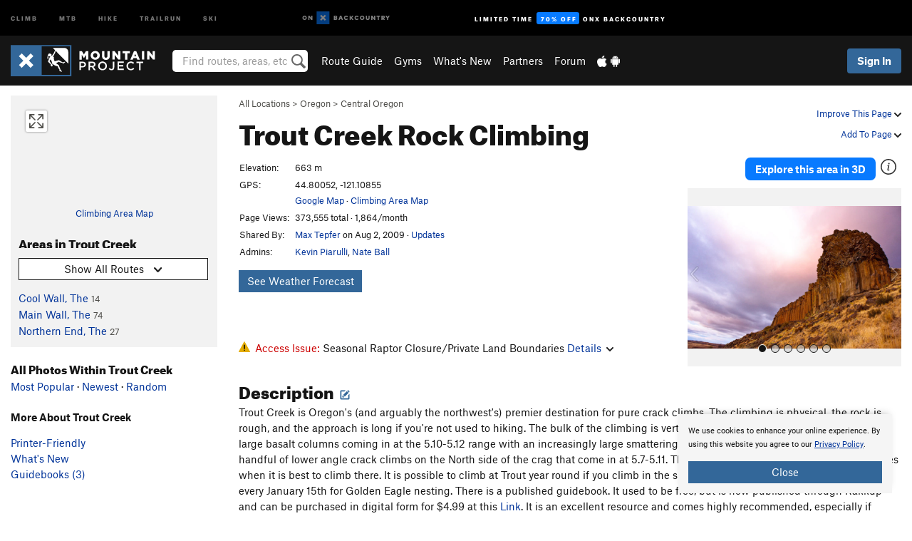

--- FILE ---
content_type: text/html; charset=UTF-8
request_url: https://www.mountainproject.com/area/106505473/trout-creek
body_size: 31005
content:
<!DOCTYPE html>
<html xmlns="http://www.w3.org/1999/xhtml" lang="en-US">
    <head>
        <meta charset="utf-8">
<meta http-equiv="X-UA-Compatible" content="IE=edge">
<meta name="viewport" content="width=device-width, initial-scale=1, shrink-to-fit=no, viewport-fit=cover">

<title>Rock Climbing in Trout Creek, Central Oregon</title>

<meta http-equiv="Content-Language" content="en_US" />

<link href="/css/ap-vendor-full.css?id=fa0c443b73aac8a18b4ba7cffcc25368" rel="stylesheet" />


<link rel="stylesheet" href="/css/styles-shared-all.css?id=aedb0a51a5dd997667be99ba5074f0fb"/>

    <link rel="stylesheet" href="/css/styles-shared-ap.css?id=15053a49f49e2336f1c6295cbf5ff953"/>

<link rel="stylesheet" href="/css/styles-site-climb.css?id=2b6a6b64981c9b55101824caccc9fde2"/>


    <style>
        .imperial {
            display: none;
        }
    </style>

            <link href="//cdn2.apstatic.com" rel="dns-prefetch" />
    
<meta name="description" content="Find rock climbing routes, photos, and guides for every state, along with experiences and advice from fellow climbers."/>
    <meta property="og:title" content="Rock Climbing in Trout Creek, Central Oregon"/>
    <meta property="og:site_name" content="Mountain Project"/>
    <meta property="og:type" content="website"/>
    <meta property="og:description" content="Find rock climbing routes, photos, and guides for every state, along with experiences and advice from fellow climbers."/>
    <meta property="og:image" content="https://mountainproject.com/assets/photos/climb/106569431_medium_1494121255.jpg?cache=1701315994"/>
    <meta property="fb:app_id" content="11749012187"/>

    
    

    
                        <meta property="og:url" content="https://www.mountainproject.com/area/106505473/trout-creek"/>
            <link rel="canonical" href="https://www.mountainproject.com/area/106505473/trout-creek"/>
            
<meta name="google-site-verification" content="dfmLg0_QdCMHOFDJ7edPcQXqjvNTl96j5206gg7CDGM"/>
<link rel="shortcut icon" href="/img/climb/favicons/favicon.png">
<link rel="apple-touch-icon-precomposed" href="/img/climb/favicons/favicon-152.png">
<link rel="icon" sizes="16x16" href="/img/climb/favicons/favicon-16.png">
<link rel="icon" sizes="32x32" href="/img/climb/favicons/favicon-32.png">
<link rel="icon" sizes="152x152" href="/img/climb/favicons/favicon-152.png">
<link rel="icon" sizes="180x180" href="/img/climb/favicons/favicon-180.png">

<script src="/js/ap-vendor-full.js?id=1945ee864736d4f641db293c26469e96"></script>

    <script type="text/javascript">
        (function(w) {
            w.ap = w.ap || {};

            w.ap.config = {
                'projectType': 'climb',
                'allProjectTypes': ["climb","mtb","hike","trailrun","ski"],
                'isLoggedIn': 0,
                'userId': undefined,
                                    'onxUserId': undefined,
                                'isAdmin': 0,
                'displayMetric': 1,
                'cdnUrl': '',
                'cdnFilesUrl': 'https://mountainproject.com/assets',
                'brandColor': '#336799',
                'riderRight': '/img/climb/climberRight.svg',
                'riderLeft': '/img/climb/climberRight.svg',
                'isProd': '1',
                'env': 'production'
            };
        })(window);
    </script>

    <script src="/js/sites/all.js?id=449cf39ab6835bb9a0eda35c278225b3"></script>
    <script src="/js/sites/ap.js?id=ed1d4111a8d160505075462007825505"></script>
    <script src="/js/firebase-climb.js?id=d2b594d44c2cdf48c64366455d9a6131"></script>

<script src="/js/climb-main.js?id=20ed83a58b90f562e30cc28772a74a57"></script>
<script>
        (function(w,d,s,l,i){w[l]=w[l]||[];
                        w[l].push({'gtm.start': new Date().getTime(),event:'gtm.js'});
            var f=d.getElementsByTagName(s)[0],j=d.createElement(s),dl=l!='dataLayer'?'&l='+l:'';j.async=true;j.src=
            'https://www.googletagmanager.com/gtm.js?id='+i+dl;f.parentNode.insertBefore(j,f);
        })(window,document,'script','dataLayer','GTM-KX76S82');
    </script>
            <script>
            (function(b,r,a,n,c,h,_,s,d,k){if(!b[n]||!b[n]._q){for(;s<_.length;)c(h,_[s++]);d=r.createElement(a);d.async=1;d.src="https://cdn.branch.io/branch-latest.min.js";k=r.getElementsByTagName(a)[0];k.parentNode.insertBefore(d,k);b[n]=h}})(window,document,"script","branch",function(b,r){b[r]=function(){b._q.push([r,arguments])}},{_q:[],_v:1},"addListener banner closeBanner closeJourney data deepview deepviewCta first init link logout removeListener setBranchViewData setIdentity track trackCommerceEvent logEvent disableTracking getBrowserFingerprintId crossPlatformIds lastAttributedTouchData setAPIResponseCallback qrCode setRequestMetaData setAPIUrl getAPIUrl setDMAParamsForEEA".split(" "), 0);
            branch.init('key_live_pjQ0EKK0ulHZ2Vn7cvVJNidguqosf7sF');
            branch.setBranchViewData({
                data: {
                    web_url: window.location.href,
                },
            })
                    </script>
        <script src="https://615b02ef838540809c4f5d09cd4e9626.js.ubembed.com" async></script>
    <script data-ad-client="ca-pub-6303172662991335" async crossorigin="anonymous" src="https://pagead2.googlesyndication.com/pagead/js/adsbygoogle.js?client=ca-pub-6303172662991335"></script>
    <script async src="https://securepubads.g.doubleclick.net/tag/js/gpt.js"></script>
    <script>
        window.googletag = window.googletag || {cmd: []};
        googletag.cmd.push(function() {

            googletag.defineSlot(
                '/22290733000/AdventureProjects/BellyBand',
                [
                    [1024, 90],
                    [1024, 250],
                    [728, 90],
                    [728, 250],
                    [300, 600],
                    [300, 250],
                ],
                'div-gpt-ad-1614710348458-0'
            ).defineSizeMapping([
                [[1024, 0], [[1024, 250], [1024, 90]]],
                [[728, 0], [[728, 250], [728, 90]]],
                [[300, 0], [[300, 600],[300, 250]]],
                [[0, 0], []]
            ]).addService(googletag.pubads());;

            googletag.defineSlot(
                '/22290733000/AdventureProjects/LeaderBoard',
                [
                    [1024, 90],
                    [1024, 250],
                    [728, 250],
                    [728, 90],
                    [320, 50],
                    [320, 100]
                ],
                'div-gpt-ad-1614709329076-0'
            ).defineSizeMapping([
                [[1024, 0], [[1024, 250], [1024, 90]]],
                [[728, 0], [[728, 250], [728, 90]]],
                [[300, 0], [[320, 100],[320, 50]]],
                [[0, 0], []]
            ]).addService(googletag.pubads());

            googletag.pubads().setTargeting('domain','mountainproject.com');
            googletag.pubads().setTargeting('env','production');
            googletag.pubads().setTargeting('url','area/106505473/trout-creek');
            googletag.pubads().setTargeting('dir','area');
            googletag.pubads().setTargeting('user_role','guest');
            googletag.pubads().setTargeting('is_logged_in','false');
            googletag.pubads().enableSingleRequest();
            googletag.pubads().collapseEmptyDivs();
            googletag.enableServices();
        });
    </script>

<link href="/css/froala_editor.pkgd.min-3-1-0.css" rel="stylesheet" type="text/css"/>








    </head>
    <body id="body-climb">
                    <noscript><iframe src="https://www.googletagmanager.com/ns.html?id=GTM-KX76S82"
                  height="0" width="0" style="display:none;visibility:hidden"></iframe></noscript>

    
    <div class="modal fade login-modal" id="login-modal" tabindex="-1" role="dialog" aria-hidden="true">
    <div class="modal-dialog modal-sm" role="document">
        <div class="modal-content">
            <div class="modal-header">
                
                                    <button type="button" class="close" data-dismiss="modal" aria-label="Close">
                        <span aria-hidden="true">
                            <img src="/img/icons/closeX-lightBg.svg" />
                        </span>
                    </button>
                                <h2 class="modal-title">Sign Up or Log In</h2>
                            </div>
            <div class="modal-body">
                <div class="container-fluid">
                    <div class="text-xs-center all-sites-disclaimer">
    <p class="text-muted"><a target="_blank" href="https://www.adventureprojects.net">Your FREE account works with all Adventure Projects sites <img src="/img/arrows/nextGray.svg"/></a></p>
</div>

<div class="login-signup-block" >
    <span class="wide">
    <a href="https://www.mountainproject.com/auth/login/onx" class="btn btn-onx"><img src="/img/social/white-onx.svg">Continue with onX Maps</a>
</span>

    <span class="wide">
    <a href="https://www.mountainproject.com/auth/login/facebook" class="btn btn-facebook"><img src="/img/social/white-facebook.svg">Sign in with Facebook</a>
</span>

    <span class="wide">
        <style>
            #appleid-signin {
                width: 100%;
                height: 40px;
                margin: 1rem 0;
            }
            div[role="button"] {
                max-width: none !important;
            }
        </style>
        <div
            id="appleid-signin"
            data-color="white"
            data-border="true"
            data-type="sign in"
            data-border="true"
            data-border-radius="20"
        ></div>
        <script type="text/javascript"
                src="https://appleid.cdn-apple.com/appleauth/static/jsapi/appleid/1/en_US/appleid.auth.js"></script>
        <script type="text/javascript">
            AppleID.auth.init({
                clientId: 'com.mountainproject.www',
                scope: 'name email',
                redirectURI: 'https://www.mountainproject.com/auth/login/apple/return',
                usePopup: false //or false defaults to false
            });
        </script>
</span>

    
    <br />
    <div id="email-login"></div>
    <a class="lost-password-toggle" href="#" style="display: block; margin-top: 5px;">Password help</a>

    <div class="orSeparator">
        <span>OR</span><hr>
    </div>

    
            
        <div id="email-signup"></div>
        <p></p>
    </div>


<div class="lost-password-block"  style="display: none" >
    <div id="forgot-password"></div>
    <p class="mt-2 text-xs-center"><a class="lost-password-toggle" href="#">Cancel</a></p>
</div>

<script>
    $.ajax({
        type:'GET',
        url:'/ajax/public/auth/signup',
        success:function(data) {
            $("#email-signup").html(data);
        },

        error: function (msg) {
            console.log(msg);
            var errors = msg.responseJSON;
        }
    });
    $.ajax({
        type:'GET',
        url:'/ajax/public/auth/login',
        success:function(data) {
            $("#email-login").html(data);
        },

        error: function (msg) {
            console.log(msg);
            var errors = msg.responseJSON;
        }
    });
    $.ajax({
        type:'GET',
        url:'/ajax/public/auth/forgot',
        success:function(data) {
            $("#forgot-password").html(data);
        },

        error: function (msg) {
            console.log(msg);
            var errors = msg.responseJSON;
        }
    });
</script>
                </div>
            </div>
                    </div>
    </div>
</div>


<div class="modal fade share-content-modal" id="share-content-modal" tabindex="-1" role="dialog" aria-hidden="true">
    <div class="modal-dialog modal-sm" role="document">
        <div class="modal-content">
            <div class="modal-header">
                
                                    <button type="button" class="close" data-dismiss="modal" aria-label="Close">
                        <span aria-hidden="true">
                            <img src="/img/icons/closeX-lightBg.svg" />
                        </span>
                    </button>
                                <h2 class="modal-title">Share on Mountain Project</h2>
                            </div>
            <div class="modal-body">
                <div class="container-fluid">
                    <div class="block">
            <a href="https://www.mountainproject.com/share/trail">Create Route or
        Route <img class="arrow"
                                                     src="/img/climb/downArrow.png"></a>
    <img class="sliver" src="/img/mapSliver.jpg" />
        </div>
        <hr>
    <div class="block">
        <a href="https://www.mountainproject.com/edit/symbol">Add a Symbol <img class="arrow"
                                                                                        src="/img/climb/downArrow.png"></a>
    <div class="symbols mt-1">
        <img src="/img/map/hazard.png">
        <img src="/img/map/parking.png">
        <img src="/img/map/viewpoint.png">
        <img src="/img/map/info.png">
    </div>
    </div>
    <hr>
    <div class="block">
        <a href="https://www.mountainproject.com/share/photo">Share a Photo <img class="arrow" src="/img/climb/downArrow.png"></a>
    <img class="sliver" src="/img/photoSliver.png"/>
    </div>
    <hr>
    <div class="block">
        <a href="https://www.mountainproject.com/share/video">Share a Video <img class="arrow" src="/img/climb/downArrow.png"></a>
    <div class="mt-1"><img class="videos" src="/img/youTubeVimeo.png"></div>
    </div>
        <hr>
    <div>
        <p><small>Taking other people's content (text, photos, etc) without permission is a copyright violation and
                NOT OKAY!</small></p>
    </div>
                </div>
            </div>
                    </div>
    </div>
</div>
<div class="modal fade flag-content-modal" id="flag-content-modal" tabindex="-1" role="dialog" aria-hidden="true">
    <div class="modal-dialog modal-sm" role="document">
        <div class="modal-content">
            <div class="modal-header">
                
                                    <button type="button" class="close" data-dismiss="modal" aria-label="Close">
                        <span aria-hidden="true">
                            <img src="/img/icons/closeX-lightBg.svg" />
                        </span>
                    </button>
                                <h2 class="modal-title">Flag Inappropriate Post</h2>
                            </div>
            <div class="modal-body">
                <div class="container-fluid">
                    <form method="post" id="flag-content-form">
    <div class="form-group">
        <p>
            <label><input type="radio" name="type" value="spam"> Spam?</label><br>
            <label><input type="radio" name="type" value="jerk"> Being a jerk / offensive?</label><br>
            <label><input type="radio" name="type" value="other"> Something else? Please explain.</label>
        </p>
        <p>Please tell us why:</p>
        <textarea class="short form-control" name="reason"></textarea>
    </div>
    <div class="form-group">
        <input type="hidden" name="_token" value="TTWbK3SQZ75HdsuMdstNeFEToSBMAgvbDdPvUcPR" autocomplete="off">
        <input type="submit" class="btn btn-primary" value="Flag It">
        <a href="#" class="btn btn-link btn-sm cancel" data-dismiss="modal">Cancel</a>

        <input type="hidden" name="id" value="" />
        <p class="mt-1 form-group small text-muted">
            An Adventure Projects staff member will review this and take an appropriate action, but we generally don't reply.
        </p>
    </div>
</form>
<hr>
<p class="text-xs-center">
    Additionally, you can<br>permanently ignore this user.
</p>
<p class="text-xs-center">
    <a id="ignore-user-info" href="" class="btn btn-primary">More Info</a>
</p>

<script>
    $('#flag-content-form').validate({
        rules: {
            type: {
                required: true
            },
            reason: {
                required: true
            },
        },
        errorPlacement: function(error, element) {
            error.insertAfter("#type-label");
        }
    });
</script>                </div>
            </div>
                    </div>
    </div>
</div>
<div id="faded-background"></div>
                            <div id="header-container-print" class="text-xs-center">
    <img id="logo-print" alt="Mountain Project Logo"
         src="/img/climb/logoHex.png"/>
</div>
<div id="header-container">
    <div class="top-nav">
    <div class="top-nav__wrap">
        <div class="top-nav__left">
            <div class="top-nav__item hidden-sm-down"><a class="top-nav__activity" href="https://www.mountainproject.com"
                    title="Open Mountain Project">Climb</a></div>
            <div class="top-nav__item hidden-sm-down"><a class="top-nav__activity" href="https://www.mtbproject.com"
                    title="Open MTB Project">MTB</a></div>
            <div class="top-nav__item hidden-sm-down"><a class="top-nav__activity" href="https://www.hikingproject.com"
                    title="Open Hiking Project">Hike</a></div>
            <div class="top-nav__item hidden-sm-down"><a class="top-nav__activity"
                    href="https://www.trailrunproject.com" title="Open TrailRun Project">Trailrun</a></div>
            <div class="top-nav__item hidden-sm-down"><a class="top-nav__activity" href="https://www.powderproject.com"
                    title="Open Powder Project">Ski</a></div>
            <div class="top-nav__item">
                <a class="top-nav__activity" href="https://webmap.onxmaps.com/backcountry/?mode=climb&amp;utm_source=mountainproject&amp;utm_medium=owned_referral&amp;utm_content=ap-climb-top-nav&amp;utm_campaign=bc_ap-climb-top-nav-12222023" title="onX Backcountry">
                    <svg width="auto" height="18" viewBox="0 0 82 12" fill="none"
                        xmlns="http://www.w3.org/2000/svg" title="onX Backcountry" style="top: 5px;">
                        <path
                            d="M1.06878 5.99923C1.06878 6.5896 1.44974 6.99653 2.00151 6.99653C2.55329 6.99653 2.93424 6.58805 2.93424 5.99923C2.93424 5.41041 2.55329 5.00193 2.00151 5.00193C1.44974 5.00193 1.06878 5.40886 1.06878 5.99923ZM4 5.99923C4 7.15067 3.17007 8 2 8C0.829933 8 0 7.15067 0 5.99923C0 4.84779 0.829933 4 2 4C3.17007 3.99846 4 4.84779 4 5.99923Z"
                            fill="white" />
                        <path fill-rule="evenodd" clip-rule="evenodd"
                            d="M9.25 8H8.20433L6.57379 5.75154V8H5.5V4H6.54551L8.17621 6.24862V4H9.25V8Z"
                            fill="white" />
                        <path fill-rule="evenodd" clip-rule="evenodd" d="M13.25 12H25.25V0H13.25V12Z" fill="#087BFF" />
                        <path fill-rule="evenodd" clip-rule="evenodd"
                            d="M22.0001 7.66034L20.9297 8.73077L19.2502 7.0512L17.5705 8.73077L16.5001 7.66034L18.1797 5.98076L16.5001 4.30104L17.5705 3.23077L19.2502 4.91018L20.9297 3.23077L22.0001 4.30104L20.3206 5.98076L22.0001 7.66034Z"
                            fill="white" />
                        <path
                            d="M32.0371 5.98425C32.352 5.82677 32.5567 5.52757 32.5567 5.14961C32.5567 4.4567 32.0844 4.01575 31.0294 4.01575H29.25V7.96851H31.1238C32.1631 7.96851 32.6354 7.52756 32.6354 6.83464C32.6354 6.45669 32.3677 6.11024 32.0371 5.98425ZM30.3208 4.89764H30.9978C31.297 4.89764 31.4387 5.00788 31.4387 5.22835C31.4387 5.44882 31.2812 5.55905 30.9978 5.55905H30.3208V4.89764ZM31.0608 7.10236H30.3208V6.4252H31.0608C31.3758 6.4252 31.5332 6.53543 31.5332 6.77165C31.5332 6.99213 31.3758 7.10236 31.0608 7.10236ZM35.1548 4.01575L33.659 7.96851H34.777L35.0447 7.21261H36.5249L36.7925 7.96851H37.9262L36.4303 4.01575H35.1548ZM35.3754 6.26771L35.7847 5.10237L36.1942 6.26771H35.3754ZM40.8551 4.97638C41.233 4.97638 41.5322 5.14961 41.7211 5.48032L42.6659 4.96064C42.3196 4.33071 41.6424 3.95276 40.8551 3.95276C39.6269 3.95276 38.7766 4.80315 38.7766 6.00001C38.7766 7.19685 39.6426 8.04724 40.8551 8.04724C41.6424 8.04724 42.2408 7.70079 42.6187 7.13386L41.7368 6.51969C41.5164 6.8504 41.2172 7.02362 40.8394 7.02362C40.3512 7.02362 39.8789 6.67717 39.8789 6.00001C39.8946 5.38583 40.3039 4.97638 40.8551 4.97638ZM47.7835 4.01575H46.4766L45.4846 5.49607H45.1697V4.01575H44.0989V7.96851H45.1697V6.45669H45.4688L46.5868 7.96851H47.9095L46.3506 5.95276L47.7835 4.01575ZM50.7911 4.97638C51.169 4.97638 51.4682 5.14961 51.6571 5.48032L52.6019 4.96064C52.2556 4.33071 51.5784 3.95276 50.7911 3.95276C49.5629 3.95276 48.7126 4.80315 48.7126 6.00001C48.7126 7.19685 49.5786 8.04724 50.7911 8.04724C51.5784 8.04724 52.1767 7.70079 52.5547 7.13386L51.6728 6.51969C51.4524 6.8504 51.1532 7.02362 50.7754 7.02362C50.2872 7.02362 49.8148 6.67717 49.8148 6.00001C49.8306 5.38583 50.2399 4.97638 50.7911 4.97638ZM55.8457 3.95276C54.6175 3.95276 53.7514 4.8189 53.7514 6.00001C53.7514 7.18111 54.6175 8.04724 55.8457 8.04724C57.0739 8.04724 57.94 7.18111 57.94 6.00001C57.94 4.8189 57.0739 3.95276 55.8457 3.95276ZM55.8457 7.02362C55.2631 7.02362 54.8694 6.59842 54.8694 6.00001C54.8694 5.40158 55.2631 4.97638 55.8457 4.97638C56.4283 4.97638 56.8219 5.40158 56.8219 6.00001C56.8219 6.59842 56.4283 7.02362 55.8457 7.02362ZM61.7664 6.33071C61.7664 6.78741 61.5144 7.02362 61.0892 7.02362C60.6641 7.02362 60.4122 6.78741 60.4122 6.33071V4.01575H59.3414V6.3622C59.3414 7.43307 59.9555 8.04724 61.0892 8.04724C62.223 8.04724 62.8372 7.43307 62.8372 6.3622V4.01575H61.7664V6.33071ZM67.0729 6.23623L65.451 4.01575H64.396V7.96851H65.4667V5.74803L67.0886 7.96851H68.128V4.01575H67.0729V6.23623ZM70.4741 5.00788V7.96851H71.5448V5.00788H72.6629V4.01575H69.3403V5.00788H70.4741ZM77.1664 5.33859C77.1664 4.53543 76.6309 4.01575 75.639 4.01575H73.8754V7.96851H74.9461V6.56693H75.0091L75.9539 7.96851H77.2136L76.1429 6.51969C76.8042 6.37796 77.1664 5.93701 77.1664 5.33859ZM75.6232 5.68504H74.9461V4.97638H75.6232C75.8909 4.97638 76.0799 5.08661 76.0799 5.32283C76.0799 5.57481 75.8909 5.68504 75.6232 5.68504ZM80.4731 4.01575L79.67 5.51181L78.867 4.01575H77.6387L79.1346 6.48819V7.96851H80.2054V6.47245L81.6698 4.01575H80.4731Z"
                            fill="white" />
                    </svg>
                </a>
            </div>
                            <div class="top-nav__item">
                    <a class="top-nav__activity top-nav__activity--cta" href="https://www.onxmaps.com/backcountry/onx-backcountry-is-now-powered-by-mountain-project?utm_source=mountainproject&amp;utm_medium=owned_referral&amp;utm_content=ap-climb-top-nav-cta&amp;utm_campaign=bc_lto-67-off"
                        title="Limited Time Offer">
                        <span>Limited Time</span><strong>70% Off</strong><span class="hidden-sm-down">onX
                            Backcountry</span>
                    </a>
                </div>
                    </div>
        <div class="top-nav__right">
            <div id="content-in-progress" class="top-nav__item"></div>
<script>
    if (inIframe()) {
        $("#content-in-progress").hide();
    }else{
        $.ajax({
            type:'GET',
            url:'/ajax/public/content-in-progress',
            success:function(data) {
                $("#content-in-progress").html(data);
                attachMessageToggles();
            },
            error: function (msg) {
                console.log(msg);
                var errors = msg.responseJSON;
            }
        });
    }
</script>

        </div>
    </div>
</div>
    <div id="header" class="container-fluid">
        <div class="header-container">
                            <div class="header-container__nav">
                    
                    <a href="/" class="app-logo" title="Home"><img src="/img/climb/logoHex2.svg" alt="Logo"/></a>

                    <div id="desktop-header-search" class="search hidden-sm-down">
                        <search redirect-url="https://www.mountainproject.com/search"
                                endpoint="https://www.mountainproject.com/ajax/public/search/suggestions" container="desktop-header-search"
                                placeholder="Find routes, areas, etc" autocomplete="off" name="search"></search>
                    </div>

                    <div id="header-nav" class="hidden-sm-down">
                                                <div id="links">
            <div class="tab">
            <a href="https://www.mountainproject.com/route-guide">Route Guide</a>
        </div>
            <div class="tab">
            <a href="https://www.mountainproject.com/gyms">Gyms</a>
        </div>
            <div class="tab">
            <a href="https://www.mountainproject.com/whats-new">What's New</a>
        </div>
            <div class="tab">
            <a href="https://www.mountainproject.com/partner-finder">Partners</a>
        </div>
            <div class="tab">
            <a href="https://www.mountainproject.com/forum">Forum</a>
        </div>
        <div class="tab">
        <a href="https://www.mountainproject.com/mobile-app" title="Mobile Apps">
            <img class="apple icon" src="/img/apple.png" alt="Apple"/><img
                    class="android icon" src="/img/android.png" alt="Android"/>
        </a>
    </div>
</div>
                    </div>
                                    </div>
                
                <div class="header-container__user">
                                            
                    <div id="user">
                        
                                                    <a href="#" data-toggle="modal" data-target="#login-modal"
                                class="btn btn-primary btn-sm sign-in">Sign In</a>
                                            </div>
                    
                    
                    <div id="hamburger-container" class="hidden-md-up">
                        
                        <a class="hamburger" id="hamburger-trigger" data-toggle="collapse"
                            href="#hamburger-contents" aria-expanded="false" aria-controls="hamburger-contents"><img
                                    src="/img/hamburgerIcon.svg" class="closed" alt="Menu"
                                    title="Menu"></a>
                    </div>
                </div>
                    </div>
        
        <div class="container-fluid row collapse hidden-lg-up" id="hamburger-contents">
            <div id="mobile-header-search" class="item search">
                <search redirect-url="https://www.mountainproject.com/search"
                        endpoint="https://www.mountainproject.com/ajax/public/search/suggestions" container="mobile-header-search"
                        placeholder="Find routes, areas, etc" autocomplete="off"  name="search"></search>
            </div>
            <div class="item">
        <a href="https://www.mountainproject.com/route-guide">Route Guide  <img class="menu-arrow" src="/img/arrowRightBlack.svg"/></a>
    </div>
    <div class="item">
        <a href="https://www.mountainproject.com/gyms">Climbing Gyms  <img class="menu-arrow" src="/img/arrowRightBlack.svg"/></a>
    </div>
    <div class="item">
        <a href="https://www.mountainproject.com/whats-new">What's New <img class="menu-arrow" src="/img/arrowRightBlack.svg"/></a>
    </div>
    <div class="item">
        <a href="https://www.mountainproject.com/partner-finder">Partners <img class="menu-arrow" src="/img/arrowRightBlack.svg"/></a>
    </div>
    <div class="item">
        <a href="https://www.mountainproject.com/forum">Forum <img class="menu-arrow" src="/img/arrowRightBlack.svg"/></a>
    </div>
<div class="item mobile">
    <a href="https://www.mountainproject.com/mobile-app">
        Get the app
        <img class="apple" src="/img/appleBlack.svg" />
        <img class="android" src="/img/androidBlack.svg" />
        <img class="menu-arrow" src="/img/arrowRightBlack.svg" />
    </a>
</div>
        </div>

            </div>
</div>


<div class="">
    <div class="container-fluid">
        <div class="row">
            <!-- /22290733000/AdventureProjects/LeaderBoard -->
            <style>#div-gpt-ad-1614709329076-0 iframe { margin: 10px 0 0; } </style>
            <div style="display: flex; justify-content: center;">
                <div id='div-gpt-ad-1614709329076-0'>
                <script>
                    googletag.cmd.push(function() { googletag.display('div-gpt-ad-1614709329076-0'); });
                </script>
                </div>
            </div>
        </div>
    </div>
</div>

        <div class="main-content-container ">
            <div class="container-fluid">
                <div id="flash-message"></div>
    <script>
        $.ajax({
            type:'GET',
            url:'/ajax/public/flash/messages',
            success:function(data) {
                $("#flash-message").html(data);
            },
            cache: false,
            error: function (msg) {
                console.log(msg);
                var errors = msg.responseJSON;
            }
        });
    </script>
                <script>
    // if in an iframe, we're probably in some admin or admin-like tool, or a widget.  don't show some messaging
    // we want to do this here (not document ready) which would cause a highly visible page reflow
    if (inIframe()) {
        $(".page-improvement-message").hide();
    }

    function hideImprovementMessage()
    {
        setCookie
    }
</script>


                    <div id="climb-area-page">
        <div class="row pt-main-content">
            <div class="col-md-9 float-md-right mb-1">
                <div class="float-xs-right text-xs-right small mt-1 ml-2">
                    <div class="dropdown nowrap inline-block improve-page-general">
            <a href="#" data-toggle="modal" data-target="#login-modal" class="dropdown-toggle">Improve This Page <img
        class="arrow" src="/img/downArrowBlack.svg" alt="Drop down"></a>
    </div>
        <div class="mt-half">
        <div class="dropdown nowrap">
            <a href="#" data-toggle="modal" data-target="#login-modal" class="dropdown-toggle">Add To Page <img
            class="arrow" src="/img/downArrowBlack.svg" alt="Drop down"></a>
    </div>
    </div>
</div>
<div class="mb-half small text-warm">
    <a href="https://www.mountainproject.com/route-guide">All Locations</a>  &gt;     
            <a href="https://www.mountainproject.com/area/105708965/oregon">Oregon</a>
        
             &gt; <a href="https://www.mountainproject.com/area/109532041/central-oregon">Central Oregon</a>
    </div>
<h1>
    Trout Creek
            <span class="hidden-md-down">Rock Climbing</span>
            <!--EDIT-Climb\Lib\Models\Area-106505473-->
</h1>

            </div>
            <div class="col-md-3 left-nav float-md-left mb-2">
                <div class="mp-sidebar">
                                            <a href="https://www.mountainproject.com/map/106505473/trout-creek">
                            <div class="position-relative map-preview"
                                 style="background-image: url(https://api.mapbox.com/styles/v1/ap-mtb/ckaracbzi05t11io5yzjx6o4i/static/-121.109,44.801,14.7,0.00,0.00/460x160?access_token=pk.eyJ1IjoiYXAtbXRiIiwiYSI6ImNrOXA1MWk5MzA3Z3EzZ3F4ODNpeGFmb3UifQ.yCnhIFSC5jdYCysbkK7_0g&amp;logo=false)">
                                <button class="expand-map" type="button"></button>
                            </div>
                        </a>

                            
                        <div class="text-xs-center small mt-quarter mb-2">
                            <a href="https://www.mountainproject.com/map/106505473/trout-creek">Climbing Area Map</a>
                                                    </div>
                                                                <h3>Areas in Trout Creek</h3>


<div class="dropdown mb-1">
    <button class="btn btn-secondary btn-sm dropdown-toggle" type="button" data-toggle="dropdown">
        <span id="route-type-label">Highlight</span><img
            class="ml-1 dropdown-arrow" src="/img/downArrowBlack.svg" alt="Drop down"/>
    </button>
    <div class="dropdown-menu">
                    <button class="dropdown-item route-type-option" type="button" data-value="">
                Show all routes
            </button>
                    <button class="dropdown-item route-type-option" type="button" data-value="Trad">
                Trad
            </button>
                    <button class="dropdown-item route-type-option" type="button" data-value="Sport">
                Sport
            </button>
                    <button class="dropdown-item route-type-option" type="button" data-value="Toprope">
                Toprope
            </button>
                    <button class="dropdown-item route-type-option" type="button" data-value="Boulder">
                Boulder
            </button>
                    <button class="dropdown-item route-type-option" type="button" data-value="Ice">
                Ice
            </button>
                    <button class="dropdown-item route-type-option" type="button" data-value="Aid">
                Aid
            </button>
                    <button class="dropdown-item route-type-option" type="button" data-value="Mixed">
                Mixed
            </button>
                    <button class="dropdown-item route-type-option" type="button" data-value="Alpine">
                Alpine
            </button>
            </div>
</div>

<div class="max-height max-height-md-0 max-height-xs-400">
            <div class="lef-nav-row">
            <a href="https://www.mountainproject.com/area/112014154/the-cool-wall">Cool Wall, The</a>
            <span class="text-nowrap small">
                                                                                        <span class="lef-nav-Trad">
                <span class="text-danger">14</span> /
            </span>
                                                                                <span class="lef-nav-Sport">
                <span class="text-danger">0</span> /
            </span>
                                                                                <span class="lef-nav-Toprope">
                <span class="text-danger">0</span> /
            </span>
                                                                                <span class="lef-nav-Boulder">
                <span class="text-danger">0</span> /
            </span>
                                                                                <span class="lef-nav-Ice">
                <span class="text-danger">0</span> /
            </span>
                                                                                <span class="lef-nav-Aid">
                <span class="text-danger">0</span> /
            </span>
                                                                                <span class="lef-nav-Mixed">
                <span class="text-danger">0</span> /
            </span>
                                                                                <span class="lef-nav-Alpine">
                <span class="text-danger">0</span> /
            </span>
                                                    <span class="text-warm">
            14
            </span>
                    </span>
        </div>
            <div class="lef-nav-row">
            <a href="https://www.mountainproject.com/area/106505489/the-main-wall">Main Wall, The</a>
            <span class="text-nowrap small">
                                                                                        <span class="lef-nav-Trad">
                <span class="text-danger">74</span> /
            </span>
                                                                                <span class="lef-nav-Sport">
                <span class="text-danger">0</span> /
            </span>
                                                                                <span class="lef-nav-Toprope">
                <span class="text-danger">2</span> /
            </span>
                                                                                <span class="lef-nav-Boulder">
                <span class="text-danger">0</span> /
            </span>
                                                                                <span class="lef-nav-Ice">
                <span class="text-danger">0</span> /
            </span>
                                                                                <span class="lef-nav-Aid">
                <span class="text-danger">0</span> /
            </span>
                                                                                <span class="lef-nav-Mixed">
                <span class="text-danger">0</span> /
            </span>
                                                                                <span class="lef-nav-Alpine">
                <span class="text-danger">0</span> /
            </span>
                                                    <span class="text-warm">
            74
            </span>
                    </span>
        </div>
            <div class="lef-nav-row">
            <a href="https://www.mountainproject.com/area/106505494/the-northern-end">Northern End, The</a>
            <span class="text-nowrap small">
                                                                                        <span class="lef-nav-Trad">
                <span class="text-danger">27</span> /
            </span>
                                                                                <span class="lef-nav-Sport">
                <span class="text-danger">0</span> /
            </span>
                                                                                <span class="lef-nav-Toprope">
                <span class="text-danger">0</span> /
            </span>
                                                                                <span class="lef-nav-Boulder">
                <span class="text-danger">0</span> /
            </span>
                                                                                <span class="lef-nav-Ice">
                <span class="text-danger">0</span> /
            </span>
                                                                                <span class="lef-nav-Aid">
                <span class="text-danger">0</span> /
            </span>
                                                                                <span class="lef-nav-Mixed">
                <span class="text-danger">0</span> /
            </span>
                                                                                <span class="lef-nav-Alpine">
                <span class="text-danger">0</span> /
            </span>
                                                    <span class="text-warm">
            27
            </span>
                    </span>
        </div>
    </div>

<script>
    function navFilterChanged(val)
    {
        // update the label
        if (val.length) {
            $("#route-type-label").html(val + " Routes in <span class='text-danger'>Red</span>");
        } else {
            $("#route-type-label").html('Show All Routes');
        }

        // update the area list
                if (val == '') {
            $(".lef-nav-").show();
        } else {
            $(".lef-nav-").hide();
        }
                if (val == 'Trad') {
            $(".lef-nav-Trad").show();
        } else {
            $(".lef-nav-Trad").hide();
        }
                if (val == 'Sport') {
            $(".lef-nav-Sport").show();
        } else {
            $(".lef-nav-Sport").hide();
        }
                if (val == 'Toprope') {
            $(".lef-nav-Toprope").show();
        } else {
            $(".lef-nav-Toprope").hide();
        }
                if (val == 'Boulder') {
            $(".lef-nav-Boulder").show();
        } else {
            $(".lef-nav-Boulder").hide();
        }
                if (val == 'Ice') {
            $(".lef-nav-Ice").show();
        } else {
            $(".lef-nav-Ice").hide();
        }
                if (val == 'Aid') {
            $(".lef-nav-Aid").show();
        } else {
            $(".lef-nav-Aid").hide();
        }
                if (val == 'Mixed') {
            $(".lef-nav-Mixed").show();
        } else {
            $(".lef-nav-Mixed").hide();
        }
                if (val == 'Alpine') {
            $(".lef-nav-Alpine").show();
        } else {
            $(".lef-nav-Alpine").hide();
        }
        
        // update the route list
        $(".route-type").removeClass('text-danger');
        if (val.length) {
            $(".route-type." + val).addClass('text-danger');
        }
    }

    $(".route-type-option").click(function () {
        var val = $(this).data("value");
        ap.cookies.setCookiePref("navFilter", val);
        navFilterChanged(val);
    });

    // set initial state
    navFilterChanged(ap.cookies.getCookiePref("navFilter", ""));
</script>

                                    </div>
            </div>
            <div class="col-md-9 main-content float-md-right">
                <div class="row">
                    <div class="col-xs-12">
                                                <div>

    <div class="float-xs-right ml-1">
        <div style="text-align:right; margin-bottom: 1rem;">
    <div class="onx-explore">
        <div class="onx-explore__button">
            <a title="Open in onX Backcountry"
                href="https://webmap.onxmaps.com/backcountry/map/mountain-project/areas/106505473/overview?mode=climb&flow=signup&utm_source=mountainproject&amp;utm_medium=owned_referral&amp;utm_content=cta-climb-area&amp;utm_campaign=bc_climb-area-106505473#15/44.80052/-121.10855/0/60"
                target="_blank">
                Explore this area in 3D
            </a>
        </div>
        <div class="onx-explore__icon">
            <div class="onx-explore__info-card show">
                <div>
                    Use onX Backcountry to explore the terrain in 3D, view recent satellite imagery, and more.
                    <strong>Now available in onX Backcountry Mobile apps!</strong> For more information see <a
                        href='https://www.onxmaps.com/backcountry/blog/mountain-project-content-now-available-in-onx-backcountry'
                        target="_blank">this post.</a>
                </div>
            </div>
            <svg width="22" height="22" viewBox="0 0 22 22" fill="none" xmlns="http://www.w3.org/2000/svg">
                <path
                    d="M11 22C8.8244 22 6.69767 21.3548 4.88873 20.1462C3.07979 18.9375 1.66989 17.2195 0.837329 15.2095C0.00476609 13.1995 -0.21307 10.9878 0.211367 8.854C0.635804 6.72021 1.68345 4.7602 3.22183 3.22183C4.7602 1.68345 6.72021 0.635804 8.854 0.211367C10.9878 -0.21307 13.1995 0.00476609 15.2095 0.837329C17.2195 1.66989 18.9375 3.07979 20.1462 4.88873C21.3548 6.69767 22 8.8244 22 11C22 13.9174 20.8411 16.7153 18.7782 18.7782C16.7153 20.8411 13.9174 22 11 22ZM11 1.6081C9.14245 1.6081 7.32663 2.15892 5.78214 3.19092C4.23765 4.22291 3.03386 5.68973 2.32301 7.40587C1.61216 9.12202 1.42617 11.0104 1.78856 12.8323C2.15095 14.6541 3.04544 16.3276 4.35892 17.6411C5.6724 18.9545 7.34588 19.849 9.16773 20.2114C10.9896 20.5738 12.878 20.3878 14.5941 19.677C16.3103 18.9661 17.7771 17.7623 18.8091 16.2179C19.8411 14.6734 20.3919 12.8575 20.3919 11C20.3822 8.51208 19.3896 6.12882 17.6304 4.36959C15.8712 2.61036 13.4879 1.61776 11 1.6081Z"
                    fill="#333333" />
                <path fill-rule="evenodd" clip-rule="evenodd"
                    d="M11.4316 7.64091C12.1681 7.64091 12.6496 7.12413 12.6496 6.40064C12.6496 5.75098 12.2955 5.49997 11.7432 5.49997C10.9925 5.49997 10.511 6.04628 10.511 6.76977C10.511 7.25701 10.7376 7.64091 11.4316 7.64091ZM12.2247 15.0973C11.9839 15.3778 11.7573 15.5107 11.5166 15.5107C11.1342 15.5107 10.9784 15.2597 11.0775 14.6396C11.3183 13.1926 11.814 11.0959 12.253 9.04359L12.1964 8.92547L9.46291 9.05835L9.34961 9.82614L10.4402 9.94426C10.2702 10.7416 9.95862 12.1 9.70369 13.2369C9.51957 14.108 9.40626 14.7724 9.40626 15.0973C9.40626 16.1013 9.98695 16.5 10.8651 16.5C11.5307 16.5 12.1822 16.1308 12.6071 15.4959L12.2247 15.0973Z"
                    fill="#333333" />
            </svg>
        </div>
    </div>
</div>
        <div id="photo-carousel" class="carousel slide white-text shimmer" data-ride="carousel" data-interval="6000">
                    <ol class="carousel-indicators">
                                    <li data-target="#photo-carousel" data-slide-to="0"  class="active"></li>
                                    <li data-target="#photo-carousel" data-slide-to="1" ></li>
                                    <li data-target="#photo-carousel" data-slide-to="2" ></li>
                                    <li data-target="#photo-carousel" data-slide-to="3" ></li>
                                    <li data-target="#photo-carousel" data-slide-to="4" ></li>
                                    <li data-target="#photo-carousel" data-slide-to="5" ></li>
                            </ol>

            <div class="carousel-controls">
                <a class="carousel-control-prev prevButton" href="#photo-carousel" role="button" data-slide="prev">
                    <span class="sr-only">Previous</span>
                </a>
                <a class="carousel-control-next nextButton" href="#photo-carousel" role="button" data-slide="next">
                    <span class="sr-only">Next</span>
                </a>
            </div>
                <div class="carousel-inner" role="listbox">
                            <div id="carousel-item-0" class="carousel-item  show-tooltip  active                      "
                    data-placement="bottom" title=""
                                            >
                                        
                    <a href="https://www.mountainproject.com/photo/106569431/trout-creek" class="photo-link"
                       onclick="return photoClicked(106569431)">
                                            </a>
                    <div id="carousel-gradient"></div>
                                                                <button class="carousel-photos-button btn btn-sm" onclick="return photoClicked(106569431);">
                                <img src="/img/camera.svg" /> All Photos
                        </button>
                                    </div>
                            <div id="carousel-item-1" class="carousel-item  show-tooltip                       portrait "
                    data-placement="bottom" title=""
                                            style="background-image: url('https://mountainproject.com/assets/photos/climb/106569435_medium_1494121257.jpg?cache=1701315994')">
                                        
                    <a href="https://www.mountainproject.com/photo/106569435/tommy-caldwell-working-on-the-project-immediately-to-the-left-of-gold-rush-the-f" class="photo-link"
                       onclick="return photoClicked(106569435)">
                                            </a>
                    <div id="carousel-gradient"></div>
                                                                <button class="carousel-photos-button btn btn-sm" onclick="return photoClicked(106569435);">
                                <img src="/img/camera.svg" /> All Photos
                        </button>
                                    </div>
                            <div id="carousel-item-2" class="carousel-item  show-tooltip                      "
                    data-placement="bottom" title=""
                                            data-src="https://mountainproject.com/assets/photos/climb/107689410_medium_1494205087.jpg?cache=1705193029">
                                        
                    <a href="https://www.mountainproject.com/photo/107689410/main-wall" class="photo-link"
                       onclick="return photoClicked(107689410)">
                                            </a>
                    <div id="carousel-gradient"></div>
                                                                <button class="carousel-photos-button btn btn-sm" onclick="return photoClicked(107689410);">
                                <img src="/img/camera.svg" /> All Photos
                        </button>
                                    </div>
                            <div id="carousel-item-3" class="carousel-item  show-tooltip                      "
                    data-placement="bottom" title=""
                                            data-src="https://mountainproject.com/assets/photos/climb/107357679_medium_1494183823.jpg?cache=1705459263">
                                        
                    <a href="https://www.mountainproject.com/photo/107357679/wicked-basalt-columns-along-the-base-dont-dare-the-depths" class="photo-link"
                       onclick="return photoClicked(107357679)">
                                            </a>
                    <div id="carousel-gradient"></div>
                                                                <button class="carousel-photos-button btn btn-sm" onclick="return photoClicked(107357679);">
                                <img src="/img/camera.svg" /> All Photos
                        </button>
                                    </div>
                            <div id="carousel-item-4" class="carousel-item  show-tooltip                       portrait "
                    data-placement="bottom" title=""
                                            data-src="https://mountainproject.com/assets/photos/climb/106505484_medium_1494115248.jpg?cache=1701315892">
                                        
                    <a href="https://www.mountainproject.com/photo/106505484/the-main-wall-photo-by-thad-arnold" class="photo-link"
                       onclick="return photoClicked(106505484)">
                                            </a>
                    <div id="carousel-gradient"></div>
                                                                <button class="carousel-photos-button btn btn-sm" onclick="return photoClicked(106505484);">
                                <img src="/img/camera.svg" /> All Photos
                        </button>
                                    </div>
                            <div id="carousel-item-5" class="carousel-item  show-tooltip                      "
                    data-placement="bottom" title=""
                                            data-src="https://mountainproject.com/assets/photos/climb/118087130_medium_1574648371.jpg?cache=1714049857">
                                        
                    <a href="https://www.mountainproject.com/photo/118087130/sunset-at-trout" class="photo-link"
                       onclick="return photoClicked(118087130)">
                                            </a>
                    <div id="carousel-gradient"></div>
                                                                <button class="carousel-photos-button btn btn-sm" onclick="return photoClicked(118087130);">
                                <img src="/img/camera.svg" /> All Photos
                        </button>
                                    </div>
                    </div>
    </div>

<script type="text/javascript">
    // mobile controls
    var photos = $('.photo-link');
    photos.on('swipeleft', function() {
        var photoCarousel = $('#photo-carousel');
        photoCarousel.carousel('pause');
        photoCarousel.carousel('next');
    });
    photos.on('swiperight', function() {
        var photoCarousel = $('#photo-carousel');
        photoCarousel.carousel('pause');
        photoCarousel.carousel('prev');
    });
    // carousel control hover animation
    $('a.prevButton, a.nextButton').hover(
        function () {
            $(this).fadeTo(100, 1);
        }, function () {
            $(this).fadeTo(100, 0.5);
        }
    );
    // lazy loading
    $('#photo-carousel').on('slide.bs.carousel', function (e) {
        var slide = e.relatedTarget;
        var backgroundUrl = slide.dataset.src;
        if (backgroundUrl) {
            slide.style.backgroundImage = 'url(' + backgroundUrl + ')';
            slide.dataset.src = '';
        } else {
            var slideIndex = parseInt(slide.id.split('-')[2], 10);
            var nextSlideId = '#carousel-item-' + (slideIndex + 1);
            var nextSlide = $(nextSlideId)[0];
            backgroundUrl = nextSlide && nextSlide.dataset.src;
            if (backgroundUrl) {
                nextSlide.style.backgroundImage = 'url(' + backgroundUrl + ')';
                nextSlide.dataset.src = '';
            }
        }
    });

        // shimmer loader - load first image in img element to hook into on load callback
    $('<img/>').attr('src', 'https://mountainproject.com/assets/photos/climb/106569431_medium_1494121255.jpg?cache=1701315994').on('load', function() {
        $(this).remove(); // prevent memory leak
        // set first carousel-item background image (from browser cache), and remove shimmer
        $('#carousel-item-0').css('background-image', 'url(https://mountainproject.com/assets/photos/climb/106569431_medium_1494121255.jpg?cache=1701315994)');
        $('#photo-carousel').removeClass('shimmer');
    });
    </script>

    </div>
    <div class="small">
        <table class="description-details">
                            <tr>
                    <td class="text-nowrap">Elevation:</td>
                    <td class="imperial">2,174 ft</td>
                    <td class="metric">663 m</td>
                </tr>
                                        <tr>
                    <td>GPS:</td>
                    <td>
                        44.80052, -121.10855 <br />
                        <a target="_blank"
                           href="http://maps.google.com/maps?q=44.80052,-121.10855&t=h&hl=en">Google
                            Map</a> &middot <a
                                href="https://www.mountainproject.com/map/106505473/trout-creek">Climbing Area Map</a>
                    </td>
                </tr>
                        <tr>
                <td class="pr-half text-nowrap">Page Views:</td>
                <td>
                    373,555 total &middot;
                    1,864/month
                </td>
            </tr>

            <tr>
        <td class="pr-half text-nowrap">Shared By:</td>
        <td>
            <a href="https://www.mountainproject.com/user/106049062/max-tepfer">Max Tepfer</a>
            on Aug 2, 2009

                            <span class='small'> &middot; <a href='https://www.mountainproject.com/updates/Climb-Lib-Models-Area/106505473/trout-creek'>Updates</a></span>
                    </td>
    </tr>
<tr>
    <td>Admins:</td>
    <td>
        <a href="https://www.mountainproject.com/user/108429138/kevin-piarulli">Kevin Piarulli</a>,    <a href="https://www.mountainproject.com/user/106858993/nate-ball">Nate Ball</a>        <div id="page-updates-link"><a href="https://www.mountainproject.com/updates/Climb-Lib-Models-Area/106505473/trout-creek">Page Updates (admin only)</a></div>
        <script>
            if (!ap.config.isAdmin) {
                $("#page-updates-link").hide();
            }
        </script>
    </td>
</tr>
        </table>
        <div id="weather" class="mt-1 inline-block">
                            <a href="#" data-toggle="modal" data-target="#login-modal" class="btn btn-primary btn-sm">See Weather Forecast</a>
                    </div>
    </div>

    <div id="access-notes" class="mt-1">
            <div class="access-row">
            <img class="exclamation" src="/img/exclamationYellow.svg" alt="Warning">
            <span class="text-danger">Access Issue: </span>Seasonal Raptor Closure/Private Land Boundaries
            <a href="#" onclick="$('#access-details-0').toggle(); return false;" class="text-nowrap">Details<img
                        class="ml-half arrow" src="/img/downArrowBlack.svg" alt="Drop down"></a>
            <div class="display-none ml-2 p-half small" id="access-details-0">
                SEASONAL RAPTOR CLOSURE TAKES EFFECT JAN 15 EACH YEAR. Climbers have demonstrated 100% compliance rate and must continue. Violators are subject to a ticket and fine. The BLM will be monitoring the territory, which includes all of the crags and the approach trails. The closure could be partially lifted May 15th, depending on the nesting scenarios. <br>  <br>  <a href="http://www.blm.gov/or/districts/prineville/files/MR_TC_Closure_Reduce.pdf" rel="nofollow noopener noreferrer" target="_blank">blm.gov/or/districts/prinev&hellip;</a> <br>  <br>  <a href="https://www.blm.gov/or/districts/prineville/fire/files/troutcreek.pdf" rel="nofollow noopener noreferrer" target="_blank">blm.gov/or/districts/prinev&hellip;</a> <br>  <br> ADJACENT PRIVATE LAND <br>  <br> Please respect adjacent private landowners. While the climbing area is mainly BLM, a portion of the cliff and access may be on private property. However the entirety of the Main Wall is public with a solid buffer of space before the boundary, so you are allowed to access up above that wall. Please be aware of the rest of the private land above the cliff though. Local climbers have established a positive relationship with the adjacent private property owners and it is important to maintain their trust for long-term access.
            </div>
        </div>
    </div>
    <div class="clearfix"></div>
</div>

<div class="max-height max-height-xs-600 max-height-md-600">
    <h2 class="mt-2">
        <a name="a_106505475"></a>
        Description
        <!--EDIT-Climb\Lib\Models\TextSection-106505475--><a href="#" data-toggle="modal" data-target="#login-modal" href="#"
    data-login-context="Make it Better!">
                    <img src='/img/icons/edit_climb.svg'
                class="show-tooltip suggest-change-icon" title='Suggest Change' alt="Suggest change">
            </a>

    </h2>
    <div class="fr-view"><p>Trout Creek is Oregon's (and arguably the northwest's) premier destination for pure crack climbs. The climbing is physical, the rock is rough, and the approach is long if you're not used to hiking. The bulk of the climbing is vertical cracks in corners and stem-boxes on large basalt columns coming in at the 5.10-5.12 range with an increasingly large smattering of really high quality 5.13s. There are also a handful of lower angle crack climbs on the North side of the crag that come in at 5.7-5.11. The main wall faces west and this fact dictates when it is best to climb there. It is possible to climb at Trout year round if you climb in the sun/shade accordingly, but the crag closes every January 15th for Golden Eagle nesting. There is a published guidebook. It used to be free, but is now published through Rakkup and can be purchased in digital form for $4.99 at this <a href='https://rakkup.com/guidebooks/trout-creek-rock-climbing/' rel='nofollow noopener noreferrer' target='_blank'>Link</a>. It is an excellent resource and comes highly recommended, especially if you're interested in ethics, history, and thoughts behind grades.</p><p>The position of the crag is spectacular and contributes to Trout's special vibe. It's possible to climb there without tape, but it sure feels nice to have something between your skin and the rock. In terms of gear, lots of people have complained about how many cams you need, but my experience is that you can get by with a double rack if you have a couple choice supplements for specific routes. Extra hand and finger sized pieces are definitely a good idea. In terms of new route potential, there are still a couple lines that haven't been done, but they're mostly thin and difficult. &nbsp;It's worth noting that excepting extensions that clipped preexisting anchors to push the line higher, there's an established tradition of keeping routes gear protected. &nbsp;Many routes established here would probably sport a protection bolt or two at other crags and keeping things traditional has resulted in some memorable test pieces. &nbsp;If you're eying a new line, please respect the boldness of those who came before you and leave your drill at home. </p><p>Additionally, one of Trout's most outstanding characteristics is the sense of welcome, stewardship, and community that the people who climb there bring to it. Evidence of this can be found in the steel carabiners on the chains of the vast majority of the classic routes. These are meant for simplifying the top-rope cleaning process and were contributed by the generosity of others. Please respect that by leaving them in place, but feel free to clip directly to them when TRing. Additionally, there is a community bucket currently located under a boulder in the vicinity of the bench-like columns beneath Gold Rush. It usually contains a first aid kit and various odds and ends. &nbsp;You'll find another bucket next to it with wagbags in it. &nbsp;Feel free to take one should the need arise, but otherwise, please leave them in place for those actually in need.</p><p>It's worth noting that Trout's Main Wall requires exposed boulder-hopping to enjoy fully. People and/or dogs not comfortable walking and 3rd/4th classing in exposed situations probably won't enjoy visiting. Lastly, FA information is based on the guidebook but a degree of uncertainty exists for some of the moderates given the low-profile nature of the original Trout Creek climbers.</p><p>Possibly the most important thing to know about climbing at Trout is it's central access issue: golden eagles. There is a nest at the south end of the Main Wall and there are another three nests at the Cool Wall. The overhanging, broken columns adjacent to the nest (the columns that are bent over) are closed to climbing and the entire area is closed to all access (hiking and climbing) from January 15th through August 31st. While no climbers have violated the closures by actually tying in when the crag is closed, the BLM has encountered climbers who hiked up to check the place out during the closure. It can't be stressed enough that you should not be hiking above the river during the closure period!</p></div>
    </div>
<div>
    <div class="mt-2 max-height max-height-xs-400 max-height-md-600">
    <a name="a_106505476"></a>
    <h2>
        Getting There
        <!--EDIT-Climb\Lib\Models\TextSection-106505476--><a href="#" data-toggle="modal" data-target="#login-modal" href="#"
    data-login-context="Make it Better!">
                    <img src='/img/icons/edit_climb.svg'
                class="show-tooltip suggest-change-icon" title='Suggest Change' alt="Suggest change">
            </a>

    </h2>
    <div class="fr-view"><p>From the city of Madras: drive 97 North past Safeway and out of town.  Turn left of NE Cora Drive.  It'll turn into NE Clark Drive which you'll follow into the town of Gateway, OR.  Cross the train tracks and take a right following signs to Trout Creek Recreational Area.  From the day-use area at the up-stream end of the campground, follow the trail/road up stream for about 10 minutes.  There are currently two trails up to the crag.  One leaves the river right after the road jogs around a small berm (right after you pass a bench on your right) and switchbacks up to the Northern End.  To get to the other, older trail, follow the road past the first trail for another 5 minutes, cross a small cattle guard (the second you will have encountered if you include the very first one you cross after leaving the parking lot), and look for a trail heading up and left during a long straightaway. </p></div>
</div>



<script type="text/javascript">
    var collapsables = $('.list-group-item-text');
    collapsables.on('hide.bs.collapse', function () {
        var expanderId = $(this).data('expander');
        $('#' + expanderId).html('<img src="/img/icons/accordionExpand.svg"/>');
    });
    collapsables.on('show.bs.collapse', function () {
        var expanderId = $(this).data('expander');
        $('#' + expanderId).html('<img src="/img/icons/accordionCollapse.svg"/>');
        // in case it contains images
        $(".lazy").lazyload().trigger("appear");
    });
</script>
</div>

                                            </div>
                </div>
                <div class="row mt-3 pt-2 pb-1 bg-gray-background">
                    <div class="col-lg-6 text-xs-center" id="route-count-container">
                        <h2>115 Total Climbs</h2>
                        <div id="route-chart" class="mt-1 mb-2"></div>
<div id="rating-chart"></div>

<script type="text/javascript" src="https://www.gstatic.com/charts/loader.js"></script>
<script type="text/javascript">

    function drawRouteChart() {
        var data = google.visualization.arrayToDataTable([
            ["Type", "Count"],
                                                ["Trad",
                    115],
                                                                                            ["Toprope",
                    2],
                                                                                                                                                                                ]);

        var colors = [
                                    "#3366cc",
                                                                    "#ff9900",
                                                                                                                                ];

        var options = {
                backgroundColor: "transparent",
                chartArea: {height: '100%', width: '100%'},
                fontSize: 12,
                legend: {alignment: 'center'},
                colors: colors
            };

        var chart = new google.visualization.PieChart(document.getElementById('route-chart'));
        chart.draw(data, options);
    }

    function drawTradChart() {
        var data = {"rock":[["<5.6",1,"<5.6: 1"],["5.7",1,"5.7: 1"],["5.8",7,"5.8: 7"],["5.9",14,"5.9: 14"],["5.10",46,"5.10: 46"],["5.11",24,"5.11: 24"],["5.12",14,"5.12: 14"],[">=5.13",8,">=5.13: 8"]],"rock-total":115,"boulder":[["<V1",0,"<V1: 0"],["V2-3",0,"V2-3: 0"],["V4-5",0,"V4-5: 0"],["V6-7",0,"V6-7: 0"],["V8-9",0,"V8-9: 0"],["V10-11",0,"V10-11: 0"],["V12-13",0,"V12-13: 0"],[">=V14",0,">=V14: 0"]],"boulder-total":0};
        // need to merge rock and boulder data
        // add a blank spot to separate them
        var allData = data['rock'].concat([['', 0, '']]).concat(data['boulder']);
        if (data['rock-total'] || data['boulder-total']) {
            drawChartRatings("rating-chart", allData, 100);
        } else {
            $("#rating-chart").hide();
        }
    }

    google.charts.load('current', {'packages': ['corechart']});
    google.charts.setOnLoadCallback(function () {
        drawRouteChart();
        drawTradChart();
    });
</script>
                    </div>
                    <div class="col-lg-6 text-xs-center">
                        <h2 class="text-truncate">Route Finder - Best Climbs for YOU!</h2>
                        <a name='routeFinder'></a>
<form id="routeFinderForm" class="inline-block"
      name="routeFinderForm" method="get" action="https://www.mountainproject.com/route-finder">
            <table class="table mb-0">
            <tr>
                <td class="text-nowrap">
                    Location:
                </td>
                <td>
                    <input id="initial-id-single" type="hidden" name="selectedIds" value="106505473"/>
    <strong><span id="single-area-picker-name">Trout Creek</span></strong> <a
            href="javascript: changeAreaPickerLocation('single', 0);">Change</a>

<script>
    function changeAreaPickerLocation(mode, includeRoutes) {
        var id = $("#initial-id-"+mode).val();
        if (!id) {
            id = 0;
        }
        showModalDlgFromAjax(
            // mode should be "single" or "multi"
            '/ajax/public/area-picker/' + id + "?mode="+mode+"&routes="+includeRoutes,
            '',
            ['modal-md', '']
        );
    }
</script>
                </td>
            </tr>
            <tr>
                <td>
                    Type:
                </td>
                <td>
                    <select onChange='onRouteFinderTypeChanged();' id='type' name='type'>
            <option selected value='rock'>Rock</option>
            <option  value='boulder'>Boulder</option>
            <option  value='aid'>Aid</option>
            <option  value='ice'>Ice</option>
            <option  value='mixed'>Mixed</option>
    </select>
                    <select id='diffMinrock' class="display-none" name='diffMinrock'>
                            <option 
                    value='800'>3rd</option>
                            <option 
                    value='900'>4th</option>
                            <option 
                    value='1000'>5.0</option>
                            <option 
                    value='1100'>5.1</option>
                            <option 
                    value='1200'>5.2</option>
                            <option 
                    value='1300'>5.3</option>
                            <option 
                    value='1400'>5.4</option>
                            <option 
                    value='1500'>5.5</option>
                            <option 
                    value='1600'>5.6</option>
                            <option selected
                    value='1800'>5.7</option>
                            <option 
                    value='2000'>5.8</option>
                            <option 
                    value='2300'>5.9</option>
                            <option 
                    value='2600'>5.10a</option>
                            <option 
                    value='2700'>5.10b</option>
                            <option 
                    value='3100'>5.10c</option>
                            <option 
                    value='3300'>5.10d</option>
                            <option 
                    value='4600'>5.11a</option>
                            <option 
                    value='4800'>5.11b</option>
                            <option 
                    value='5100'>5.11c</option>
                            <option 
                    value='5300'>5.11d</option>
                            <option 
                    value='6600'>5.12a</option>
                            <option 
                    value='6700'>5.12b</option>
                            <option 
                    value='7100'>5.12c</option>
                            <option 
                    value='7300'>5.12d</option>
                            <option 
                    value='8600'>5.13a</option>
                            <option 
                    value='8700'>5.13b</option>
                            <option 
                    value='9200'>5.13c</option>
                            <option 
                    value='9500'>5.13d</option>
                            <option 
                    value='10500'>5.14a</option>
                            <option 
                    value='10900'>5.14b</option>
                            <option 
                    value='11200'>5.14c</option>
                            <option 
                    value='11500'>5.14d</option>
                            <option 
                    value='11600'>5.15a</option>
                            <option 
                    value='11900'>5.15b</option>
                            <option 
                    value='12100'>5.15c</option>
                            <option 
                    value='12400'>5.15d</option>
                    </select>
            <select id='diffMinboulder' class="display-none" name='diffMinboulder'>
                            <option selected
                    value='20000'>V0</option>
                            <option 
                    value='20050'>V1</option>
                            <option 
                    value='20150'>V2</option>
                            <option 
                    value='20250'>V3</option>
                            <option 
                    value='20350'>V4</option>
                            <option 
                    value='20450'>V5</option>
                            <option 
                    value='20550'>V6</option>
                            <option 
                    value='20650'>V7</option>
                            <option 
                    value='20750'>V8</option>
                            <option 
                    value='20850'>V9</option>
                            <option 
                    value='20950'>V10</option>
                            <option 
                    value='21050'>V11</option>
                            <option 
                    value='21150'>V12</option>
                            <option 
                    value='21250'>V13</option>
                            <option 
                    value='21350'>V14</option>
                            <option 
                    value='21450'>V15</option>
                            <option 
                    value='21550'>V16</option>
                            <option 
                    value='21650'>V17</option>
                    </select>
            <select id='diffMinaid' class="display-none" name='diffMinaid'>
                            <option selected
                    value='70000'>A0/C0</option>
                            <option 
                    value='70500'>A1/C1</option>
                            <option 
                    value='71500'>A2/C2</option>
                            <option 
                    value='72500'>A3/C3</option>
                            <option 
                    value='73500'>A4/C4</option>
                            <option 
                    value='74500'>A5/C5</option>
                    </select>
            <select id='diffMinice' class="display-none" name='diffMinice'>
                            <option selected
                    value='30000'>WI1</option>
                            <option 
                    value='30750'>WI2</option>
                            <option 
                    value='31500'>WI3</option>
                            <option 
                    value='32500'>WI4</option>
                            <option 
                    value='33500'>WI5</option>
                            <option 
                    value='34500'>WI6</option>
                            <option 
                    value='35500'>WI7</option>
                            <option 
                    value='36500'>WI8</option>
                            <option 
                    value='38000'>AI1</option>
                            <option 
                    value='38100'>AI2</option>
                            <option 
                    value='38200'>AI3</option>
                            <option 
                    value='38300'>AI4</option>
                            <option 
                    value='38400'>AI5</option>
                            <option 
                    value='38500'>AI6</option>
                    </select>
            <select id='diffMinmixed' class="display-none" name='diffMinmixed'>
                            <option selected
                    value='50000'>M1</option>
                            <option 
                    value='50500'>M2</option>
                            <option 
                    value='51500'>M3</option>
                            <option 
                    value='52500'>M4</option>
                            <option 
                    value='53500'>M5</option>
                            <option 
                    value='54500'>M6</option>
                            <option 
                    value='55500'>M7</option>
                            <option 
                    value='56500'>M8</option>
                            <option 
                    value='57500'>M9</option>
                            <option 
                    value='58500'>M10</option>
                            <option 
                    value='59500'>M11</option>
                            <option 
                    value='60900'>M12</option>
                            <option 
                    value='61900'>M13</option>
                            <option 
                    value='62900'>M14</option>
                            <option 
                    value='63900'>M15</option>
                            <option 
                    value='64900'>M16</option>
                    </select>
                &nbsp;to&nbsp;
                <select id='diffMaxrock' class="display-none" name='diffMaxrock'>
                            <option 
                    value='800'>3rd</option>
                            <option 
                    value='900'>4th</option>
                            <option 
                    value='1000'>5.0</option>
                            <option 
                    value='1100'>5.1</option>
                            <option 
                    value='1200'>5.2</option>
                            <option 
                    value='1300'>5.3</option>
                            <option 
                    value='1400'>5.4</option>
                            <option 
                    value='1500'>5.5</option>
                            <option 
                    value='1600'>5.6</option>
                            <option 
                    value='1900'>5.7</option>
                            <option 
                    value='2200'>5.8</option>
                            <option 
                    value='2500'>5.9</option>
                            <option 
                    value='2800'>5.10a</option>
                            <option 
                    value='3100'>5.10b</option>
                            <option 
                    value='3400'>5.10c</option>
                            <option 
                    value='3500'>5.10d</option>
                            <option 
                    value='4800'>5.11a</option>
                            <option 
                    value='5100'>5.11b</option>
                            <option 
                    value='5400'>5.11c</option>
                            <option selected
                    value='5500'>5.11d</option>
                            <option 
                    value='6800'>5.12a</option>
                            <option 
                    value='7100'>5.12b</option>
                            <option 
                    value='7400'>5.12c</option>
                            <option 
                    value='7500'>5.12d</option>
                            <option 
                    value='8700'>5.13a</option>
                            <option 
                    value='8900'>5.13b</option>
                            <option 
                    value='9300'>5.13c</option>
                            <option 
                    value='9500'>5.13d</option>
                            <option 
                    value='10500'>5.14a</option>
                            <option 
                    value='10900'>5.14b</option>
                            <option 
                    value='11200'>5.14c</option>
                            <option 
                    value='11500'>5.14d</option>
                            <option 
                    value='11600'>5.15a</option>
                            <option 
                    value='11900'>5.15b</option>
                            <option 
                    value='12100'>5.15c</option>
                            <option 
                    value='12400'>5.15d</option>
                    </select>
            <select id='diffMaxboulder' class="display-none" name='diffMaxboulder'>
                            <option 
                    value='20050'>V0</option>
                            <option 
                    value='20150'>V1</option>
                            <option 
                    value='20250'>V2</option>
                            <option 
                    value='20350'>V3</option>
                            <option 
                    value='20450'>V4</option>
                            <option 
                    value='20550'>V5</option>
                            <option 
                    value='20650'>V6</option>
                            <option 
                    value='20750'>V7</option>
                            <option 
                    value='20850'>V8</option>
                            <option 
                    value='20950'>V9</option>
                            <option 
                    value='21050'>V10</option>
                            <option 
                    value='21150'>V11</option>
                            <option 
                    value='21250'>V12</option>
                            <option 
                    value='21350'>V13</option>
                            <option 
                    value='21450'>V14</option>
                            <option 
                    value='21550'>V15</option>
                            <option 
                    value='21650'>V16</option>
                            <option 
                    value='21700'>V17</option>
                    </select>
            <select id='diffMaxaid' class="display-none" name='diffMaxaid'>
                            <option 
                    value='70510'>A0/C0</option>
                            <option 
                    value='71510'>A1/C1</option>
                            <option 
                    value='72510'>A2/C2</option>
                            <option 
                    value='73510'>A3/C3</option>
                            <option 
                    value='74510'>A4/C4</option>
                            <option selected
                    value='75260'>A5/C5</option>
                    </select>
            <select id='diffMaxice' class="display-none" name='diffMaxice'>
                            <option 
                    value='30000'>WI1</option>
                            <option 
                    value='31500'>WI2</option>
                            <option 
                    value='32500'>WI3</option>
                            <option 
                    value='33500'>WI4</option>
                            <option 
                    value='34500'>WI5</option>
                            <option 
                    value='35500'>WI6</option>
                            <option 
                    value='36500'>WI7</option>
                            <option 
                    value='36500'>WI8</option>
                            <option 
                    value='38000'>AI1</option>
                            <option 
                    value='38100'>AI2</option>
                            <option 
                    value='38200'>AI3</option>
                            <option 
                    value='38300'>AI4</option>
                            <option 
                    value='38400'>AI5</option>
                            <option selected
                    value='38500'>AI6</option>
                    </select>
            <select id='diffMaxmixed' class="display-none" name='diffMaxmixed'>
                            <option 
                    value='50500'>M1</option>
                            <option 
                    value='51500'>M2</option>
                            <option 
                    value='52500'>M3</option>
                            <option 
                    value='53500'>M4</option>
                            <option 
                    value='54500'>M5</option>
                            <option 
                    value='55500'>M6</option>
                            <option 
                    value='56500'>M7</option>
                            <option 
                    value='57500'>M8</option>
                            <option 
                    value='58500'>M9</option>
                            <option 
                    value='59500'>M10</option>
                            <option 
                    value='60050'>M11</option>
                            <option 
                    value='61050'>M12</option>
                            <option 
                    value='62050'>M13</option>
                            <option 
                    value='63050'>M14</option>
                            <option 
                    value='64050'>M15</option>
                            <option selected
                    value='65050'>M16</option>
                    </select>
    
<div class='mt-1' id='typeOptions'>
            
        <label class="pr-1 mb-0">
        <input id='check_is_trad_climb' type='checkbox' name='is_trad_climb' value='1'
                checked/> Trad
        </label>
            
        <label class="pr-1 mb-0">
        <input id='check_is_sport_climb' type='checkbox' name='is_sport_climb' value='1'
                checked/> Sport
        </label>
            
        <label class="pr-1 mb-0">
        <input id='check_is_top_rope' type='checkbox' name='is_top_rope' value='1'
                checked/> Toprope
        </label>
    </div>
                </td>
            </tr>
            <tr>
                <td>
                    Quality:
                </td>
                <td>
                    <select id="stars" name="stars">
                        <option value='0' selected>All star ratings</option>
    <option value='1.8' >1+ of 4 stars</option>
    <option value='2.3' >1.5+ of 4 stars</option>
    <option value='2.8' >2+ of 4 stars</option>
    <option value='3.3' >2.5+ of 4 stars</option>
    <option value='3.8' >3+ of 4 stars</option>
                    </select>
                </td>
            </tr>
            <tr>
                <td>
                    Pitches:
                </td>
                <td>
                    <select id="pitches" name="pitches">
                        <option value='0' selected>Any pitches</option>
    <option value='1' >Exactly 1</option>
    <option value='2' >At least 2</option>
    <option value='3' >At least 3</option>
    <option value='4' >At least 4</option>
    <option value='5' >At least 5</option>
    <option value='6' >6+ pitches</option>
                    </select>
                </td>
            </tr>
            <tr>
                <td>
                    Sort by:
                </td>
                <td>
                    <select id="sort1" name="sort1">
                        <option value='area' selected>Area</option>
    <option value='rating' >Difficulty</option>
    <option value='popularity desc' >Popularity</option>
    <option value='title' >Name</option>
                    </select>&nbsp;
                    then: <select id="sort2" name="sort2">
                        <option value='area' >Area</option>
    <option value='rating' selected>Difficulty</option>
    <option value='popularity desc' >Popularity</option>
    <option value='title' >Name</option>
                    </select>
                </td>
            </tr>
            <tr>
                <td>&nbsp;</td>
                <td>
                    <input type="submit" class="btn btn-primary btn-sm" value="Find Routes"/>
                </td>
            </tr>
        </table>
    </form>

<script type="text/javascript">
    function onRouteFinderTypeChanged() {
        var type = $("#type").val();
        var types = new Array('rock', 'boulder', 'aid', 'ice', 'mixed');

        for (i = 0; i < types.length; i++) {
            var display = types[i] == type ? 'inline' : 'none';
            $("#diffMin" + types[i]).css("display", display);
            $("#diffMax" + types[i]).css("display", display);
        }
        $('#typeOptions').css("display", (type == 'rock') ? 'block' : 'none');
    }

    onRouteFinderTypeChanged();
</script>
                    </div>
                </div>

                <div class="text-section mt-3">
        <h2>
            Classic Climbing Routes <span class="hidden-sm-down"> at Trout Creek</span>
        </h2>
        <div class="hidden-md-down mb-1">
            Mountain Project's determination of the classic, most popular, highest rated climbing routes in this area.
        </div>
    </div>
    <div class="table-responsive">
    
    <table class="table table-striped route-table hidden-sm-up">
                            <tr class="route-row" >
                <td>
                    <a href="https://www.mountainproject.com/route/106505501/gold-rush" class="text-black route-row">
    <div class="float-xs-right text-xs-right">
        <span class='rateYDS'>5.10-</span> <span class='rateFrench'>6a</span> <span class='rateEwbanks'>18</span> <span class='rateUIAA'>VI+</span> <span class='rateZA'>18</span> <span class='rateBritish'>E1 5a</span>
        <div>
            <!--START-STARS-Climb\Lib\Models\Route-106505501-->
<span class='scoreStars '>
                                            <img src='/img/stars/starBlue.svg' alt='' >
                                                <img src='/img/stars/starBlue.svg' alt='' >
                                                <img src='/img/stars/starBlue.svg' alt='' >
                                                <img src='/img/stars/starBlue.svg' alt='' >
                        </span>


<!--END-STARS-Climb\Lib\Models\Route-106505501-->
                            <span class="text-muted small">&nbsp;289</span>
                    </div>
    </div>

    <div class="text-truncate">
        <span class="new-indicator" data-older="1249220424">&#9679;</span>
        <strong>Gold Rush</strong>
                <!--TODO-MARKER-106505501-->
    </div>
    <div class="small text-warm">
        
                    <div>
                <i></i>
            </div>
        
        
                    Trad 
            </div>
</a>
<div class="clearfix"></div>
    <div class="small text-warm">
        <a href="https://www.mountainproject.com/area/106505489/the-main-wall">Main Wall</a>
        </div>
                </td>
            </tr>
                        <tr class="route-row" >
                <td>
                    <a href="https://www.mountainproject.com/route/106652221/lively-up-yourself" class="text-black route-row">
    <div class="float-xs-right text-xs-right">
        <span class='rateYDS'>5.10-</span> <span class='rateFrench'>6a</span> <span class='rateEwbanks'>18</span> <span class='rateUIAA'>VI+</span> <span class='rateZA'>18</span> <span class='rateBritish'>E1 5a</span>
        <div>
            <!--START-STARS-Climb\Lib\Models\Route-106652221-->
<span class='scoreStars '>
                                            <img src='/img/stars/starBlue.svg' alt='' >
                                                <img src='/img/stars/starBlue.svg' alt='' >
                                                <img src='/img/stars/starBlue.svg' alt='' >
                                                <img src='/img/stars/starBlueHalf.svg' alt='' >
                        </span>


<!--END-STARS-Climb\Lib\Models\Route-106652221-->
                            <span class="text-muted small">&nbsp;108</span>
                    </div>
    </div>

    <div class="text-truncate">
        <span class="new-indicator" data-older="1263735226">&#9679;</span>
        <strong>Lively Up Yourself</strong>
                <!--TODO-MARKER-106652221-->
    </div>
    <div class="small text-warm">
        
                    <div>
                <i></i>
            </div>
        
        
                    Trad 
            </div>
</a>
<div class="clearfix"></div>
    <div class="small text-warm">
        <a href="https://www.mountainproject.com/area/106505494/the-northern-end">Northern End</a>
        </div>
                </td>
            </tr>
                        <tr class="route-row" >
                <td>
                    <a href="https://www.mountainproject.com/route/107134388/talkin-it-clean" class="text-black route-row">
    <div class="float-xs-right text-xs-right">
        <span class='rateYDS'>5.10-</span> <span class='rateFrench'>6a</span> <span class='rateEwbanks'>18</span> <span class='rateUIAA'>VI+</span> <span class='rateZA'>18</span> <span class='rateBritish'>E1 5a</span>
        <div>
            <!--START-STARS-Climb\Lib\Models\Route-107134388-->
<span class='scoreStars '>
                                            <img src='/img/stars/starBlue.svg' alt='' >
                                                <img src='/img/stars/starBlue.svg' alt='' >
                                                <img src='/img/stars/starBlue.svg' alt='' >
                                                <img src='/img/stars/starBlueHalf.svg' alt='' >
                        </span>


<!--END-STARS-Climb\Lib\Models\Route-107134388-->
                            <span class="text-muted small">&nbsp;96</span>
                    </div>
    </div>

    <div class="text-truncate">
        <span class="new-indicator" data-older="1305149839">&#9679;</span>
        <strong>Talkin&#039; It Clean</strong>
                <!--TODO-MARKER-107134388-->
    </div>
    <div class="small text-warm">
        
                    <div>
                <i></i>
            </div>
        
        
                    Trad 
            </div>
</a>
<div class="clearfix"></div>
    <div class="small text-warm">
        <a href="https://www.mountainproject.com/area/106505494/the-northern-end">Northern End</a>
        </div>
                </td>
            </tr>
                        <tr class="route-row" >
                <td>
                    <a href="https://www.mountainproject.com/route/106505506/jr-token" class="text-black route-row">
    <div class="float-xs-right text-xs-right">
        <span class='rateYDS'>5.10</span> <span class='rateFrench'>6b</span> <span class='rateEwbanks'>20</span> <span class='rateUIAA'>VII-</span> <span class='rateZA'>19</span> <span class='rateBritish'>E2 5b</span>
        <div>
            <!--START-STARS-Climb\Lib\Models\Route-106505506-->
<span class='scoreStars '>
                                            <img src='/img/stars/starBlue.svg' alt='' >
                                                <img src='/img/stars/starBlue.svg' alt='' >
                                                <img src='/img/stars/starBlue.svg' alt='' >
                                                <img src='/img/stars/starBlueHalf.svg' alt='' >
                        </span>


<!--END-STARS-Climb\Lib\Models\Route-106505506-->
                            <span class="text-muted small">&nbsp;187</span>
                    </div>
    </div>

    <div class="text-truncate">
        <span class="new-indicator" data-older="1249220963">&#9679;</span>
        <strong>JR Token</strong>
                <!--TODO-MARKER-106505506-->
    </div>
    <div class="small text-warm">
        
                    <div>
                <i></i>
            </div>
        
        
                    Trad 
            </div>
</a>
<div class="clearfix"></div>
    <div class="small text-warm">
        <a href="https://www.mountainproject.com/area/106505489/the-main-wall">Main Wall</a>
        </div>
                </td>
            </tr>
                        <tr class="route-row" >
                <td>
                    <a href="https://www.mountainproject.com/route/106551868/wondertwins" class="text-black route-row">
    <div class="float-xs-right text-xs-right">
        <span class='rateYDS'>5.10</span> <span class='rateFrench'>6b</span> <span class='rateEwbanks'>20</span> <span class='rateUIAA'>VII-</span> <span class='rateZA'>19</span> <span class='rateBritish'>E2 5b</span>
        <div>
            <!--START-STARS-Climb\Lib\Models\Route-106551868-->
<span class='scoreStars '>
                                            <img src='/img/stars/starBlue.svg' alt='' >
                                                <img src='/img/stars/starBlue.svg' alt='' >
                                                <img src='/img/stars/starBlue.svg' alt='' >
                                                <img src='/img/stars/starBlue.svg' alt='' >
                        </span>


<!--END-STARS-Climb\Lib\Models\Route-106551868-->
                            <span class="text-muted small">&nbsp;111</span>
                    </div>
    </div>

    <div class="text-truncate">
        <span class="new-indicator" data-older="1253631832">&#9679;</span>
        <strong>Wondertwins</strong>
                <!--TODO-MARKER-106551868-->
    </div>
    <div class="small text-warm">
        
                    <div>
                <i></i>
            </div>
        
        
                    Trad 
            </div>
</a>
<div class="clearfix"></div>
    <div class="small text-warm">
        <a href="https://www.mountainproject.com/area/106505489/the-main-wall">Main Wall</a>
        </div>
                </td>
            </tr>
                        <tr class="route-row" >
                <td>
                    <a href="https://www.mountainproject.com/route/109109465/wengerbanger" class="text-black route-row">
    <div class="float-xs-right text-xs-right">
        <span class='rateYDS'>5.10</span> <span class='rateFrench'>6b</span> <span class='rateEwbanks'>20</span> <span class='rateUIAA'>VII-</span> <span class='rateZA'>19</span> <span class='rateBritish'>E2 5b</span>
        <div>
            <!--START-STARS-Climb\Lib\Models\Route-109109465-->
<span class='scoreStars '>
                                            <img src='/img/stars/starBlue.svg' alt='' >
                                                <img src='/img/stars/starBlue.svg' alt='' >
                                                <img src='/img/stars/starBlue.svg' alt='' >
                                                <img src='/img/stars/starBlueHalf.svg' alt='' >
                        </span>


<!--END-STARS-Climb\Lib\Models\Route-109109465-->
                            <span class="text-muted small">&nbsp;56</span>
                    </div>
    </div>

    <div class="text-truncate">
        <span class="new-indicator" data-older="1402883654">&#9679;</span>
        <strong>Wengerbanger</strong>
                <!--TODO-MARKER-109109465-->
    </div>
    <div class="small text-warm">
        
                    <div>
                <i></i>
            </div>
        
        
                    Trad 
            </div>
</a>
<div class="clearfix"></div>
    <div class="small text-warm">
        <a href="https://www.mountainproject.com/area/106505489/the-main-wall">Main Wall</a>
        </div>
                </td>
            </tr>
                        <tr class="route-row" >
                <td>
                    <a href="https://www.mountainproject.com/route/106569405/mr-squiggles" class="text-black route-row">
    <div class="float-xs-right text-xs-right">
        <span class='rateYDS'>5.10b/c</span> <span class='rateFrench'>6b</span> <span class='rateEwbanks'>20</span> <span class='rateUIAA'>VII</span> <span class='rateZA'>20</span> <span class='rateBritish'>E2 5b</span>
        <div>
            <!--START-STARS-Climb\Lib\Models\Route-106569405-->
<span class='scoreStars '>
                                            <img src='/img/stars/starBlue.svg' alt='' >
                                                <img src='/img/stars/starBlue.svg' alt='' >
                                                <img src='/img/stars/starBlue.svg' alt='' >
                                                <img src='/img/stars/starBlueHalf.svg' alt='' >
                        </span>


<!--END-STARS-Climb\Lib\Models\Route-106569405-->
                            <span class="text-muted small">&nbsp;153</span>
                    </div>
    </div>

    <div class="text-truncate">
        <span class="new-indicator" data-older="1255440140">&#9679;</span>
        <strong>Mr. Squiggles</strong>
                <!--TODO-MARKER-106569405-->
    </div>
    <div class="small text-warm">
        
                    <div>
                <i></i>
            </div>
        
        
                    Trad 
            </div>
</a>
<div class="clearfix"></div>
    <div class="small text-warm">
        <a href="https://www.mountainproject.com/area/106505489/the-main-wall">Main Wall</a>
        </div>
                </td>
            </tr>
                        <tr class="route-row" >
                <td>
                    <a href="https://www.mountainproject.com/route/106520615/the-space-between" class="text-black route-row">
    <div class="float-xs-right text-xs-right">
        <span class='rateYDS'>5.10+</span> <span class='rateFrench'>6b+</span> <span class='rateEwbanks'>21</span> <span class='rateUIAA'>VII+</span> <span class='rateZA'>20</span> <span class='rateBritish'>E3 5b</span>
        <div>
            <!--START-STARS-Climb\Lib\Models\Route-106520615-->
<span class='scoreStars '>
                                            <img src='/img/stars/starBlue.svg' alt='' >
                                                <img src='/img/stars/starBlue.svg' alt='' >
                                                <img src='/img/stars/starBlue.svg' alt='' >
                                                <img src='/img/stars/starBlue.svg' alt='' >
                        </span>


<!--END-STARS-Climb\Lib\Models\Route-106520615-->
                            <span class="text-muted small">&nbsp;110</span>
                    </div>
    </div>

    <div class="text-truncate">
        <span class="new-indicator" data-older="1250601006">&#9679;</span>
        <strong>The Space Between</strong>
                <!--TODO-MARKER-106520615-->
    </div>
    <div class="small text-warm">
        
                    <div>
                <i></i>
            </div>
        
        
                    Trad 
            </div>
</a>
<div class="clearfix"></div>
    <div class="small text-warm">
        <a href="https://www.mountainproject.com/area/106505489/the-main-wall">Main Wall</a>
        </div>
                </td>
            </tr>
                        <tr class="route-row" >
                <td>
                    <a href="https://www.mountainproject.com/route/106569417/suzuki" class="text-black route-row">
    <div class="float-xs-right text-xs-right">
        <span class='rateYDS'>5.10+</span> <span class='rateFrench'>6b+</span> <span class='rateEwbanks'>21</span> <span class='rateUIAA'>VII+</span> <span class='rateZA'>20</span> <span class='rateBritish'>E3 5b</span>
        <div>
            <!--START-STARS-Climb\Lib\Models\Route-106569417-->
<span class='scoreStars '>
                                            <img src='/img/stars/starBlue.svg' alt='' >
                                                <img src='/img/stars/starBlue.svg' alt='' >
                                                <img src='/img/stars/starBlue.svg' alt='' >
                                                <img src='/img/stars/starBlueHalf.svg' alt='' >
                        </span>


<!--END-STARS-Climb\Lib\Models\Route-106569417-->
                            <span class="text-muted small">&nbsp;98</span>
                    </div>
    </div>

    <div class="text-truncate">
        <span class="new-indicator" data-older="1255440432">&#9679;</span>
        <strong>Suzuki</strong>
                <!--TODO-MARKER-106569417-->
    </div>
    <div class="small text-warm">
        
                    <div>
                <i></i>
            </div>
        
        
                    Trad 
            </div>
</a>
<div class="clearfix"></div>
    <div class="small text-warm">
        <a href="https://www.mountainproject.com/area/106505489/the-main-wall">Main Wall</a>
        </div>
                </td>
            </tr>
                        <tr class="route-row" >
                <td>
                    <a href="https://www.mountainproject.com/route/106551841/fingerlings" class="text-black route-row">
    <div class="float-xs-right text-xs-right">
        <span class='rateYDS'>5.11-</span> <span class='rateFrench'>6c</span> <span class='rateEwbanks'>22</span> <span class='rateUIAA'>VIII-</span> <span class='rateZA'>22</span> <span class='rateBritish'>E3 5c</span>
        <div>
            <!--START-STARS-Climb\Lib\Models\Route-106551841-->
<span class='scoreStars '>
                                            <img src='/img/stars/starBlue.svg' alt='' >
                                                <img src='/img/stars/starBlue.svg' alt='' >
                                                <img src='/img/stars/starBlue.svg' alt='' >
                                                <img src='/img/stars/starBlueHalf.svg' alt='' >
                        </span>


<!--END-STARS-Climb\Lib\Models\Route-106551841-->
                            <span class="text-muted small">&nbsp;53</span>
                    </div>
    </div>

    <div class="text-truncate">
        <span class="new-indicator" data-older="1253630737">&#9679;</span>
        <strong>Fingerlings</strong>
                <!--TODO-MARKER-106551841-->
    </div>
    <div class="small text-warm">
        
                    <div>
                <i></i>
            </div>
        
        
                    Trad 
            </div>
</a>
<div class="clearfix"></div>
    <div class="small text-warm">
        <a href="https://www.mountainproject.com/area/106505489/the-main-wall">Main Wall</a>
        </div>
                </td>
            </tr>
                        <tr class="route-row" >
                <td>
                    <a href="https://www.mountainproject.com/route/106599032/gateway" class="text-black route-row">
    <div class="float-xs-right text-xs-right">
        <span class='rateYDS'>5.11</span> <span class='rateFrench'>6c+</span> <span class='rateEwbanks'>23</span> <span class='rateUIAA'>VIII-</span> <span class='rateZA'>23</span> <span class='rateBritish'>E4 5c</span>
        <div>
            <!--START-STARS-Climb\Lib\Models\Route-106599032-->
<span class='scoreStars '>
                                            <img src='/img/stars/starBlue.svg' alt='' >
                                                <img src='/img/stars/starBlue.svg' alt='' >
                                                <img src='/img/stars/starBlue.svg' alt='' >
                                                <img src='/img/stars/starBlue.svg' alt='' >
                        </span>


<!--END-STARS-Climb\Lib\Models\Route-106599032-->
                            <span class="text-muted small">&nbsp;31</span>
                    </div>
    </div>

    <div class="text-truncate">
        <span class="new-indicator" data-older="1257976090">&#9679;</span>
        <strong>Gateway</strong>
                <!--TODO-MARKER-106599032-->
    </div>
    <div class="small text-warm">
        
                    <div>
                <i></i>
            </div>
        
        
                    Trad 
            </div>
</a>
<div class="clearfix"></div>
    <div class="small text-warm">
        <a href="https://www.mountainproject.com/area/106505489/the-main-wall">Main Wall</a>
        </div>
                </td>
            </tr>
                        <tr class="route-row" >
                <td>
                    <a href="https://www.mountainproject.com/route/106950680/dame-el-oro" class="text-black route-row">
    <div class="float-xs-right text-xs-right">
        <span class='rateYDS'>5.11</span> <span class='rateFrench'>6c+</span> <span class='rateEwbanks'>23</span> <span class='rateUIAA'>VIII-</span> <span class='rateZA'>23</span> <span class='rateBritish'>E4 5c</span>
        <div>
            <!--START-STARS-Climb\Lib\Models\Route-106950680-->
<span class='scoreStars '>
                                            <img src='/img/stars/starBlue.svg' alt='' >
                                                <img src='/img/stars/starBlue.svg' alt='' >
                                                <img src='/img/stars/starBlue.svg' alt='' >
                                                <img src='/img/stars/starBlue.svg' alt='' >
                        </span>


<!--END-STARS-Climb\Lib\Models\Route-106950680-->
                            <span class="text-muted small">&nbsp;38</span>
                    </div>
    </div>

    <div class="text-truncate">
        <span class="new-indicator" data-older="1289042772">&#9679;</span>
        <strong>Dame El Oro</strong>
                <!--TODO-MARKER-106950680-->
    </div>
    <div class="small text-warm">
        
                    <div>
                <i></i>
            </div>
        
        
                    Trad 
            </div>
</a>
<div class="clearfix"></div>
    <div class="small text-warm">
        <a href="https://www.mountainproject.com/area/106505489/the-main-wall">Main Wall</a>
        </div>
                </td>
            </tr>
                        <tr class="route-row" >
                <td>
                    <a href="https://www.mountainproject.com/route/106569396/monster" class="text-black route-row">
    <div class="float-xs-right text-xs-right">
        <span class='rateYDS'>5.12a</span> <span class='rateFrench'>7a+</span> <span class='rateEwbanks'>25</span> <span class='rateUIAA'>VIII+</span> <span class='rateZA'>25</span> <span class='rateBritish'>E5 6a</span>
        <div>
            <!--START-STARS-Climb\Lib\Models\Route-106569396-->
<span class='scoreStars '>
                                            <img src='/img/stars/starBlue.svg' alt='' >
                                                <img src='/img/stars/starBlue.svg' alt='' >
                                                <img src='/img/stars/starBlue.svg' alt='' >
                                                <img src='/img/stars/starBlueHalf.svg' alt='' >
                        </span>


<!--END-STARS-Climb\Lib\Models\Route-106569396-->
                            <span class="text-muted small">&nbsp;41</span>
                    </div>
    </div>

    <div class="text-truncate">
        <span class="new-indicator" data-older="1255439737">&#9679;</span>
        <strong>Monster</strong>
                <!--TODO-MARKER-106569396-->
    </div>
    <div class="small text-warm">
        
                    <div>
                <i></i>
            </div>
        
        
                    Trad 
            </div>
</a>
<div class="clearfix"></div>
    <div class="small text-warm">
        <a href="https://www.mountainproject.com/area/106505489/the-main-wall">Main Wall</a>
        </div>
                </td>
            </tr>
                        <tr class="route-row" >
                <td>
                    <a href="https://www.mountainproject.com/route/106505550/alchemy" class="text-black route-row">
    <div class="float-xs-right text-xs-right">
        <span class='rateYDS'>5.12-</span> <span class='rateFrench'>7a+</span> <span class='rateEwbanks'>25</span> <span class='rateUIAA'>VIII+</span> <span class='rateZA'>25</span> <span class='rateBritish'>E5 6a</span>
        <div>
            <!--START-STARS-Climb\Lib\Models\Route-106505550-->
<span class='scoreStars '>
                                            <img src='/img/stars/starBlue.svg' alt='' >
                                                <img src='/img/stars/starBlue.svg' alt='' >
                                                <img src='/img/stars/starBlue.svg' alt='' >
                                                <img src='/img/stars/starBlue.svg' alt='' >
                        </span>


<!--END-STARS-Climb\Lib\Models\Route-106505550-->
                            <span class="text-muted small">&nbsp;48</span>
                    </div>
    </div>

    <div class="text-truncate">
        <span class="new-indicator" data-older="1249223349">&#9679;</span>
        <strong>Alchemy</strong>
                <!--TODO-MARKER-106505550-->
    </div>
    <div class="small text-warm">
        
                    <div>
                <i></i>
            </div>
        
        
                    Trad 
            </div>
</a>
<div class="clearfix"></div>
    <div class="small text-warm">
        <a href="https://www.mountainproject.com/area/106505489/the-main-wall">Main Wall</a>
        </div>
                </td>
            </tr>
                        <tr class="route-row" >
                <td>
                    <a href="https://www.mountainproject.com/route/106595545/winter-sustenance" class="text-black route-row">
    <div class="float-xs-right text-xs-right">
        <span class='rateYDS'>5.12</span> <span class='rateFrench'>7b+</span> <span class='rateEwbanks'>27</span> <span class='rateUIAA'>VIII+</span> <span class='rateZA'>26</span> <span class='rateBritish'>E6 6b</span>
        <div>
            <!--START-STARS-Climb\Lib\Models\Route-106595545-->
<span class='scoreStars '>
                                            <img src='/img/stars/starBlue.svg' alt='' >
                                                <img src='/img/stars/starBlue.svg' alt='' >
                                                <img src='/img/stars/starBlue.svg' alt='' >
                                                <img src='/img/stars/starBlue.svg' alt='' >
                        </span>


<!--END-STARS-Climb\Lib\Models\Route-106595545-->
                            <span class="text-muted small">&nbsp;33</span>
                    </div>
    </div>

    <div class="text-truncate">
        <span class="new-indicator" data-older="1257777682">&#9679;</span>
        <strong>Winter Sustenance</strong>
                <!--TODO-MARKER-106595545-->
    </div>
    <div class="small text-warm">
        
                    <div>
                <i></i>
            </div>
        
        
                    Trad 
            </div>
</a>
<div class="clearfix"></div>
    <div class="small text-warm">
        <a href="https://www.mountainproject.com/area/106505489/the-main-wall">Main Wall</a>
        </div>
                </td>
            </tr>
                </table>

    <table class="table route-table hidden-xs-down">
        <tr class="screen-reader-only">
            <th>Route Name</th>
            <th>Location</th>
            <th>Star Rating</th>
            <th>Difficulty</th>
            <th>Date</th>
        </tr>
                            <tr class="route-row bg-gray-background"
                >
                <td>
    <span class="new-indicator" data-older="1249220424">&#9679;</span>
    <a href="https://www.mountainproject.com/route/106505501/gold-rush"><strong>Gold Rush</strong></a>
    </td>
<td>
    <span class="small">
                    <span class="text-warm">
                <a href="https://www.mountainproject.com/area/106505489/the-main-wall">Main Wall</a>
                </span>
            </span>
</td>
<td class="text-nowrap">
    <table>
        <tr>
                        <td class="p-0">
                <!--START-STARS-Climb\Lib\Models\Route-106505501-->
<span class='scoreStars '>
                                            <img src='/img/stars/starBlue.svg' alt='' >
                                                <img src='/img/stars/starBlue.svg' alt='' >
                                                <img src='/img/stars/starBlue.svg' alt='' >
                                                <img src='/img/stars/starBlue.svg' alt='' >
                        </span>


<!--END-STARS-Climb\Lib\Models\Route-106505501-->
                                    <span class="text-muted small">&nbsp;289</span>
                            </td>
        </tr>
            </table>
</td>
<td class="">
    <span class='rateYDS'>5.10-</span> <span class='rateFrench'>6a</span> <span class='rateEwbanks'>18</span> <span class='rateUIAA'>VI+</span> <span class='rateZA'>18</span> <span class='rateBritish'>E1 5a</span>
        <span class="small text-warm pl-half">
            <span class="float-xs-right"><!--TODO-MARKER-106505501--></span>
            <span>Trad</span> <span
                class="text-nowrap"></span>
        </span>
    </td>
            </tr>
            
            
                    <tr class="route-row "
                >
                <td>
    <span class="new-indicator" data-older="1263735226">&#9679;</span>
    <a href="https://www.mountainproject.com/route/106652221/lively-up-yourself"><strong>Lively Up Yourself</strong></a>
    </td>
<td>
    <span class="small">
                    <span class="text-warm">
                <a href="https://www.mountainproject.com/area/106505494/the-northern-end">Northern End</a>
                </span>
            </span>
</td>
<td class="text-nowrap">
    <table>
        <tr>
                        <td class="p-0">
                <!--START-STARS-Climb\Lib\Models\Route-106652221-->
<span class='scoreStars '>
                                            <img src='/img/stars/starBlue.svg' alt='' >
                                                <img src='/img/stars/starBlue.svg' alt='' >
                                                <img src='/img/stars/starBlue.svg' alt='' >
                                                <img src='/img/stars/starBlueHalf.svg' alt='' >
                        </span>


<!--END-STARS-Climb\Lib\Models\Route-106652221-->
                                    <span class="text-muted small">&nbsp;108</span>
                            </td>
        </tr>
            </table>
</td>
<td class="">
    <span class='rateYDS'>5.10-</span> <span class='rateFrench'>6a</span> <span class='rateEwbanks'>18</span> <span class='rateUIAA'>VI+</span> <span class='rateZA'>18</span> <span class='rateBritish'>E1 5a</span>
        <span class="small text-warm pl-half">
            <span class="float-xs-right"><!--TODO-MARKER-106652221--></span>
            <span>Trad</span> <span
                class="text-nowrap"></span>
        </span>
    </td>
            </tr>
            
            
                    <tr class="route-row bg-gray-background"
                >
                <td>
    <span class="new-indicator" data-older="1305149839">&#9679;</span>
    <a href="https://www.mountainproject.com/route/107134388/talkin-it-clean"><strong>Talkin&#039; It Clean</strong></a>
    </td>
<td>
    <span class="small">
                    <span class="text-warm">
                <a href="https://www.mountainproject.com/area/106505494/the-northern-end">Northern End</a>
                </span>
            </span>
</td>
<td class="text-nowrap">
    <table>
        <tr>
                        <td class="p-0">
                <!--START-STARS-Climb\Lib\Models\Route-107134388-->
<span class='scoreStars '>
                                            <img src='/img/stars/starBlue.svg' alt='' >
                                                <img src='/img/stars/starBlue.svg' alt='' >
                                                <img src='/img/stars/starBlue.svg' alt='' >
                                                <img src='/img/stars/starBlueHalf.svg' alt='' >
                        </span>


<!--END-STARS-Climb\Lib\Models\Route-107134388-->
                                    <span class="text-muted small">&nbsp;96</span>
                            </td>
        </tr>
            </table>
</td>
<td class="">
    <span class='rateYDS'>5.10-</span> <span class='rateFrench'>6a</span> <span class='rateEwbanks'>18</span> <span class='rateUIAA'>VI+</span> <span class='rateZA'>18</span> <span class='rateBritish'>E1 5a</span>
        <span class="small text-warm pl-half">
            <span class="float-xs-right"><!--TODO-MARKER-107134388--></span>
            <span>Trad</span> <span
                class="text-nowrap"></span>
        </span>
    </td>
            </tr>
            
            
                    <tr class="route-row "
                >
                <td>
    <span class="new-indicator" data-older="1249220963">&#9679;</span>
    <a href="https://www.mountainproject.com/route/106505506/jr-token"><strong>JR Token</strong></a>
    </td>
<td>
    <span class="small">
                    <span class="text-warm">
                <a href="https://www.mountainproject.com/area/106505489/the-main-wall">Main Wall</a>
                </span>
            </span>
</td>
<td class="text-nowrap">
    <table>
        <tr>
                        <td class="p-0">
                <!--START-STARS-Climb\Lib\Models\Route-106505506-->
<span class='scoreStars '>
                                            <img src='/img/stars/starBlue.svg' alt='' >
                                                <img src='/img/stars/starBlue.svg' alt='' >
                                                <img src='/img/stars/starBlue.svg' alt='' >
                                                <img src='/img/stars/starBlueHalf.svg' alt='' >
                        </span>


<!--END-STARS-Climb\Lib\Models\Route-106505506-->
                                    <span class="text-muted small">&nbsp;187</span>
                            </td>
        </tr>
            </table>
</td>
<td class="">
    <span class='rateYDS'>5.10</span> <span class='rateFrench'>6b</span> <span class='rateEwbanks'>20</span> <span class='rateUIAA'>VII-</span> <span class='rateZA'>19</span> <span class='rateBritish'>E2 5b</span>
        <span class="small text-warm pl-half">
            <span class="float-xs-right"><!--TODO-MARKER-106505506--></span>
            <span>Trad</span> <span
                class="text-nowrap"></span>
        </span>
    </td>
            </tr>
            
            
                    <tr class="route-row bg-gray-background"
                >
                <td>
    <span class="new-indicator" data-older="1253631832">&#9679;</span>
    <a href="https://www.mountainproject.com/route/106551868/wondertwins"><strong>Wondertwins</strong></a>
    </td>
<td>
    <span class="small">
                    <span class="text-warm">
                <a href="https://www.mountainproject.com/area/106505489/the-main-wall">Main Wall</a>
                </span>
            </span>
</td>
<td class="text-nowrap">
    <table>
        <tr>
                        <td class="p-0">
                <!--START-STARS-Climb\Lib\Models\Route-106551868-->
<span class='scoreStars '>
                                            <img src='/img/stars/starBlue.svg' alt='' >
                                                <img src='/img/stars/starBlue.svg' alt='' >
                                                <img src='/img/stars/starBlue.svg' alt='' >
                                                <img src='/img/stars/starBlue.svg' alt='' >
                        </span>


<!--END-STARS-Climb\Lib\Models\Route-106551868-->
                                    <span class="text-muted small">&nbsp;111</span>
                            </td>
        </tr>
            </table>
</td>
<td class="">
    <span class='rateYDS'>5.10</span> <span class='rateFrench'>6b</span> <span class='rateEwbanks'>20</span> <span class='rateUIAA'>VII-</span> <span class='rateZA'>19</span> <span class='rateBritish'>E2 5b</span>
        <span class="small text-warm pl-half">
            <span class="float-xs-right"><!--TODO-MARKER-106551868--></span>
            <span>Trad</span> <span
                class="text-nowrap"></span>
        </span>
    </td>
            </tr>
            
            
                    <tr class="route-row "
                >
                <td>
    <span class="new-indicator" data-older="1402883654">&#9679;</span>
    <a href="https://www.mountainproject.com/route/109109465/wengerbanger"><strong>Wengerbanger</strong></a>
    </td>
<td>
    <span class="small">
                    <span class="text-warm">
                <a href="https://www.mountainproject.com/area/106505489/the-main-wall">Main Wall</a>
                </span>
            </span>
</td>
<td class="text-nowrap">
    <table>
        <tr>
                        <td class="p-0">
                <!--START-STARS-Climb\Lib\Models\Route-109109465-->
<span class='scoreStars '>
                                            <img src='/img/stars/starBlue.svg' alt='' >
                                                <img src='/img/stars/starBlue.svg' alt='' >
                                                <img src='/img/stars/starBlue.svg' alt='' >
                                                <img src='/img/stars/starBlueHalf.svg' alt='' >
                        </span>


<!--END-STARS-Climb\Lib\Models\Route-109109465-->
                                    <span class="text-muted small">&nbsp;56</span>
                            </td>
        </tr>
            </table>
</td>
<td class="">
    <span class='rateYDS'>5.10</span> <span class='rateFrench'>6b</span> <span class='rateEwbanks'>20</span> <span class='rateUIAA'>VII-</span> <span class='rateZA'>19</span> <span class='rateBritish'>E2 5b</span>
        <span class="small text-warm pl-half">
            <span class="float-xs-right"><!--TODO-MARKER-109109465--></span>
            <span>Trad</span> <span
                class="text-nowrap"></span>
        </span>
    </td>
            </tr>
            
            
                    <tr class="route-row bg-gray-background"
                >
                <td>
    <span class="new-indicator" data-older="1255440140">&#9679;</span>
    <a href="https://www.mountainproject.com/route/106569405/mr-squiggles"><strong>Mr. Squiggles</strong></a>
    </td>
<td>
    <span class="small">
                    <span class="text-warm">
                <a href="https://www.mountainproject.com/area/106505489/the-main-wall">Main Wall</a>
                </span>
            </span>
</td>
<td class="text-nowrap">
    <table>
        <tr>
                        <td class="p-0">
                <!--START-STARS-Climb\Lib\Models\Route-106569405-->
<span class='scoreStars '>
                                            <img src='/img/stars/starBlue.svg' alt='' >
                                                <img src='/img/stars/starBlue.svg' alt='' >
                                                <img src='/img/stars/starBlue.svg' alt='' >
                                                <img src='/img/stars/starBlueHalf.svg' alt='' >
                        </span>


<!--END-STARS-Climb\Lib\Models\Route-106569405-->
                                    <span class="text-muted small">&nbsp;153</span>
                            </td>
        </tr>
            </table>
</td>
<td class="">
    <span class='rateYDS'>5.10b/c</span> <span class='rateFrench'>6b</span> <span class='rateEwbanks'>20</span> <span class='rateUIAA'>VII</span> <span class='rateZA'>20</span> <span class='rateBritish'>E2 5b</span>
        <span class="small text-warm pl-half">
            <span class="float-xs-right"><!--TODO-MARKER-106569405--></span>
            <span>Trad</span> <span
                class="text-nowrap"></span>
        </span>
    </td>
            </tr>
            
            
                    <tr class="route-row "
                >
                <td>
    <span class="new-indicator" data-older="1250601006">&#9679;</span>
    <a href="https://www.mountainproject.com/route/106520615/the-space-between"><strong>The Space Between</strong></a>
    </td>
<td>
    <span class="small">
                    <span class="text-warm">
                <a href="https://www.mountainproject.com/area/106505489/the-main-wall">Main Wall</a>
                </span>
            </span>
</td>
<td class="text-nowrap">
    <table>
        <tr>
                        <td class="p-0">
                <!--START-STARS-Climb\Lib\Models\Route-106520615-->
<span class='scoreStars '>
                                            <img src='/img/stars/starBlue.svg' alt='' >
                                                <img src='/img/stars/starBlue.svg' alt='' >
                                                <img src='/img/stars/starBlue.svg' alt='' >
                                                <img src='/img/stars/starBlue.svg' alt='' >
                        </span>


<!--END-STARS-Climb\Lib\Models\Route-106520615-->
                                    <span class="text-muted small">&nbsp;110</span>
                            </td>
        </tr>
            </table>
</td>
<td class="">
    <span class='rateYDS'>5.10+</span> <span class='rateFrench'>6b+</span> <span class='rateEwbanks'>21</span> <span class='rateUIAA'>VII+</span> <span class='rateZA'>20</span> <span class='rateBritish'>E3 5b</span>
        <span class="small text-warm pl-half">
            <span class="float-xs-right"><!--TODO-MARKER-106520615--></span>
            <span>Trad</span> <span
                class="text-nowrap"></span>
        </span>
    </td>
            </tr>
            
            
                    <tr class="route-row bg-gray-background"
                >
                <td>
    <span class="new-indicator" data-older="1255440432">&#9679;</span>
    <a href="https://www.mountainproject.com/route/106569417/suzuki"><strong>Suzuki</strong></a>
    </td>
<td>
    <span class="small">
                    <span class="text-warm">
                <a href="https://www.mountainproject.com/area/106505489/the-main-wall">Main Wall</a>
                </span>
            </span>
</td>
<td class="text-nowrap">
    <table>
        <tr>
                        <td class="p-0">
                <!--START-STARS-Climb\Lib\Models\Route-106569417-->
<span class='scoreStars '>
                                            <img src='/img/stars/starBlue.svg' alt='' >
                                                <img src='/img/stars/starBlue.svg' alt='' >
                                                <img src='/img/stars/starBlue.svg' alt='' >
                                                <img src='/img/stars/starBlueHalf.svg' alt='' >
                        </span>


<!--END-STARS-Climb\Lib\Models\Route-106569417-->
                                    <span class="text-muted small">&nbsp;98</span>
                            </td>
        </tr>
            </table>
</td>
<td class="">
    <span class='rateYDS'>5.10+</span> <span class='rateFrench'>6b+</span> <span class='rateEwbanks'>21</span> <span class='rateUIAA'>VII+</span> <span class='rateZA'>20</span> <span class='rateBritish'>E3 5b</span>
        <span class="small text-warm pl-half">
            <span class="float-xs-right"><!--TODO-MARKER-106569417--></span>
            <span>Trad</span> <span
                class="text-nowrap"></span>
        </span>
    </td>
            </tr>
            
            
                    <tr class="route-row "
                >
                <td>
    <span class="new-indicator" data-older="1253630737">&#9679;</span>
    <a href="https://www.mountainproject.com/route/106551841/fingerlings"><strong>Fingerlings</strong></a>
    </td>
<td>
    <span class="small">
                    <span class="text-warm">
                <a href="https://www.mountainproject.com/area/106505489/the-main-wall">Main Wall</a>
                </span>
            </span>
</td>
<td class="text-nowrap">
    <table>
        <tr>
                        <td class="p-0">
                <!--START-STARS-Climb\Lib\Models\Route-106551841-->
<span class='scoreStars '>
                                            <img src='/img/stars/starBlue.svg' alt='' >
                                                <img src='/img/stars/starBlue.svg' alt='' >
                                                <img src='/img/stars/starBlue.svg' alt='' >
                                                <img src='/img/stars/starBlueHalf.svg' alt='' >
                        </span>


<!--END-STARS-Climb\Lib\Models\Route-106551841-->
                                    <span class="text-muted small">&nbsp;53</span>
                            </td>
        </tr>
            </table>
</td>
<td class="">
    <span class='rateYDS'>5.11-</span> <span class='rateFrench'>6c</span> <span class='rateEwbanks'>22</span> <span class='rateUIAA'>VIII-</span> <span class='rateZA'>22</span> <span class='rateBritish'>E3 5c</span>
        <span class="small text-warm pl-half">
            <span class="float-xs-right"><!--TODO-MARKER-106551841--></span>
            <span>Trad</span> <span
                class="text-nowrap"></span>
        </span>
    </td>
            </tr>
            
            
                    <tr class="route-row bg-gray-background"
                >
                <td>
    <span class="new-indicator" data-older="1257976090">&#9679;</span>
    <a href="https://www.mountainproject.com/route/106599032/gateway"><strong>Gateway</strong></a>
    </td>
<td>
    <span class="small">
                    <span class="text-warm">
                <a href="https://www.mountainproject.com/area/106505489/the-main-wall">Main Wall</a>
                </span>
            </span>
</td>
<td class="text-nowrap">
    <table>
        <tr>
                        <td class="p-0">
                <!--START-STARS-Climb\Lib\Models\Route-106599032-->
<span class='scoreStars '>
                                            <img src='/img/stars/starBlue.svg' alt='' >
                                                <img src='/img/stars/starBlue.svg' alt='' >
                                                <img src='/img/stars/starBlue.svg' alt='' >
                                                <img src='/img/stars/starBlue.svg' alt='' >
                        </span>


<!--END-STARS-Climb\Lib\Models\Route-106599032-->
                                    <span class="text-muted small">&nbsp;31</span>
                            </td>
        </tr>
            </table>
</td>
<td class="">
    <span class='rateYDS'>5.11</span> <span class='rateFrench'>6c+</span> <span class='rateEwbanks'>23</span> <span class='rateUIAA'>VIII-</span> <span class='rateZA'>23</span> <span class='rateBritish'>E4 5c</span>
        <span class="small text-warm pl-half">
            <span class="float-xs-right"><!--TODO-MARKER-106599032--></span>
            <span>Trad</span> <span
                class="text-nowrap"></span>
        </span>
    </td>
            </tr>
            
            
                    <tr class="route-row "
                >
                <td>
    <span class="new-indicator" data-older="1289042772">&#9679;</span>
    <a href="https://www.mountainproject.com/route/106950680/dame-el-oro"><strong>Dame El Oro</strong></a>
    </td>
<td>
    <span class="small">
                    <span class="text-warm">
                <a href="https://www.mountainproject.com/area/106505489/the-main-wall">Main Wall</a>
                </span>
            </span>
</td>
<td class="text-nowrap">
    <table>
        <tr>
                        <td class="p-0">
                <!--START-STARS-Climb\Lib\Models\Route-106950680-->
<span class='scoreStars '>
                                            <img src='/img/stars/starBlue.svg' alt='' >
                                                <img src='/img/stars/starBlue.svg' alt='' >
                                                <img src='/img/stars/starBlue.svg' alt='' >
                                                <img src='/img/stars/starBlue.svg' alt='' >
                        </span>


<!--END-STARS-Climb\Lib\Models\Route-106950680-->
                                    <span class="text-muted small">&nbsp;38</span>
                            </td>
        </tr>
            </table>
</td>
<td class="">
    <span class='rateYDS'>5.11</span> <span class='rateFrench'>6c+</span> <span class='rateEwbanks'>23</span> <span class='rateUIAA'>VIII-</span> <span class='rateZA'>23</span> <span class='rateBritish'>E4 5c</span>
        <span class="small text-warm pl-half">
            <span class="float-xs-right"><!--TODO-MARKER-106950680--></span>
            <span>Trad</span> <span
                class="text-nowrap"></span>
        </span>
    </td>
            </tr>
            
            
                    <tr class="route-row bg-gray-background"
                >
                <td>
    <span class="new-indicator" data-older="1255439737">&#9679;</span>
    <a href="https://www.mountainproject.com/route/106569396/monster"><strong>Monster</strong></a>
    </td>
<td>
    <span class="small">
                    <span class="text-warm">
                <a href="https://www.mountainproject.com/area/106505489/the-main-wall">Main Wall</a>
                </span>
            </span>
</td>
<td class="text-nowrap">
    <table>
        <tr>
                        <td class="p-0">
                <!--START-STARS-Climb\Lib\Models\Route-106569396-->
<span class='scoreStars '>
                                            <img src='/img/stars/starBlue.svg' alt='' >
                                                <img src='/img/stars/starBlue.svg' alt='' >
                                                <img src='/img/stars/starBlue.svg' alt='' >
                                                <img src='/img/stars/starBlueHalf.svg' alt='' >
                        </span>


<!--END-STARS-Climb\Lib\Models\Route-106569396-->
                                    <span class="text-muted small">&nbsp;41</span>
                            </td>
        </tr>
            </table>
</td>
<td class="">
    <span class='rateYDS'>5.12a</span> <span class='rateFrench'>7a+</span> <span class='rateEwbanks'>25</span> <span class='rateUIAA'>VIII+</span> <span class='rateZA'>25</span> <span class='rateBritish'>E5 6a</span>
        <span class="small text-warm pl-half">
            <span class="float-xs-right"><!--TODO-MARKER-106569396--></span>
            <span>Trad</span> <span
                class="text-nowrap"></span>
        </span>
    </td>
            </tr>
            
            
                    <tr class="route-row "
                >
                <td>
    <span class="new-indicator" data-older="1249223349">&#9679;</span>
    <a href="https://www.mountainproject.com/route/106505550/alchemy"><strong>Alchemy</strong></a>
    </td>
<td>
    <span class="small">
                    <span class="text-warm">
                <a href="https://www.mountainproject.com/area/106505489/the-main-wall">Main Wall</a>
                </span>
            </span>
</td>
<td class="text-nowrap">
    <table>
        <tr>
                        <td class="p-0">
                <!--START-STARS-Climb\Lib\Models\Route-106505550-->
<span class='scoreStars '>
                                            <img src='/img/stars/starBlue.svg' alt='' >
                                                <img src='/img/stars/starBlue.svg' alt='' >
                                                <img src='/img/stars/starBlue.svg' alt='' >
                                                <img src='/img/stars/starBlue.svg' alt='' >
                        </span>


<!--END-STARS-Climb\Lib\Models\Route-106505550-->
                                    <span class="text-muted small">&nbsp;48</span>
                            </td>
        </tr>
            </table>
</td>
<td class="">
    <span class='rateYDS'>5.12-</span> <span class='rateFrench'>7a+</span> <span class='rateEwbanks'>25</span> <span class='rateUIAA'>VIII+</span> <span class='rateZA'>25</span> <span class='rateBritish'>E5 6a</span>
        <span class="small text-warm pl-half">
            <span class="float-xs-right"><!--TODO-MARKER-106505550--></span>
            <span>Trad</span> <span
                class="text-nowrap"></span>
        </span>
    </td>
            </tr>
            
            
                    <tr class="route-row bg-gray-background"
                >
                <td>
    <span class="new-indicator" data-older="1257777682">&#9679;</span>
    <a href="https://www.mountainproject.com/route/106595545/winter-sustenance"><strong>Winter Sustenance</strong></a>
    </td>
<td>
    <span class="small">
                    <span class="text-warm">
                <a href="https://www.mountainproject.com/area/106505489/the-main-wall">Main Wall</a>
                </span>
            </span>
</td>
<td class="text-nowrap">
    <table>
        <tr>
                        <td class="p-0">
                <!--START-STARS-Climb\Lib\Models\Route-106595545-->
<span class='scoreStars '>
                                            <img src='/img/stars/starBlue.svg' alt='' >
                                                <img src='/img/stars/starBlue.svg' alt='' >
                                                <img src='/img/stars/starBlue.svg' alt='' >
                                                <img src='/img/stars/starBlue.svg' alt='' >
                        </span>


<!--END-STARS-Climb\Lib\Models\Route-106595545-->
                                    <span class="text-muted small">&nbsp;33</span>
                            </td>
        </tr>
            </table>
</td>
<td class="">
    <span class='rateYDS'>5.12</span> <span class='rateFrench'>7b+</span> <span class='rateEwbanks'>27</span> <span class='rateUIAA'>VIII+</span> <span class='rateZA'>26</span> <span class='rateBritish'>E6 6b</span>
        <span class="small text-warm pl-half">
            <span class="float-xs-right"><!--TODO-MARKER-106595545--></span>
            <span>Trad</span> <span
                class="text-nowrap"></span>
        </span>
    </td>
            </tr>
            
            
            </table>
</div>

    <a class="btn btn-sm btn-secondary" href="https://www.mountainproject.com/area/classics/106505473/trout-creek">More Classic Climbs in Trout Creek &raquo;</a>

                <div class="mt-3"></div>

<div class="climate-charts">
    <h2><span id="climate-month"></span> Weather Averages</h2>

    <div class="row">
        <div class="col-xs-12 col-lg-6">
            <div>
                <table class="month-stats width100">
                    <tr>
                        <td>
                            <div class="text-high font-weight-bold">High</div>
                            <div id="climate-high">&nbsp;</div>
                        </td>
                        <td>
                            <div class="text-low font-weight-bold">Low</div>
                            <div id="climate-low">&nbsp;</div>
                        </td>
                    </tr>
                    <tr>
                        <td>
                            <div class="text-precip font-weight-bold">Precip</div>
                            <div id="climate-precip">&nbsp;</div>
                        </td>
                        <td>
                            <span class="text-precip-days font-weight-bold">Days w Precip</span>
                            <div id="climate-days">&nbsp;</div>
                        </td>
                    </tr>
                </table>
            </div>
            <div class="mt-1 position-relative">
                <div id="chart-climb-season" class="climate-chart"></div>
                <div id="season-prime">Prime Climbing Season</div>
            </div>
            <table class="width100 months x-small text-warm">
                <tr>
                    <td>J</td>
                    <td>F</td>
                    <td>M</td>
                    <td>A</td>
                    <td>M</td>
                    <td>J</td>
                    <td>J</td>
                    <td>A</td>
                    <td>S</td>
                    <td>O</td>
                    <td>N</td>
                    <td>D</td>
                </tr>
            </table>
        </div>
        <div class="col-xs-12 col-lg-6">
            <div id="chart-temps" class="climate-chart"></div>
            <div id="chart-precip" class="climate-chart mt-1"></div>
            <table class="width100 months x-small text-warm">
                <tr>
                    <td>J</td>
                    <td>F</td>
                    <td>M</td>
                    <td>A</td>
                    <td>M</td>
                    <td>J</td>
                    <td>J</td>
                    <td>A</td>
                    <td>S</td>
                    <td>O</td>
                    <td>N</td>
                    <td>D</td>
                </tr>
            </table>
        </div>
    </div>
</div>
<script type="text/javascript">
    var unitOfMeasurement = "metric"
    var precipData = [["January",1.6,10],["February",1,9],["March",0.8,8],["April",0.7,7],["May",0.8,6],["June",0.6,5],["July",0.3,2],["August",0.4,3],["September",0.4,3],["October",0.6,5],["November",1.4,10],["December",1.6,11]];
    var tempsData = [["January",45,26],["February",52,29],["March",60,31],["April",67,35],["May",76,41],["June",84,47],["July",94,51],["August",92,51],["September",84,44],["October",70,36],["November",53,32],["December",45,27]];
    var dataClimbSeason = [["January",89],["February",13],["March",34],["April",66],["May",755],["June",902],["July",196],["August",327],["September",1008],["October",1666],["November",805],["December",116]];

    var dataPrecip = unitOfMeasurement === 'imperial' ? precipData : precipData.map((v) => ([v[0], v[1] ? window.ap.math.inchesToCm(v[1]) : v[1], v[2]]));
    var dataTemps = unitOfMeasurement === 'imperial' ? tempsData : tempsData.map((v) => ([v[0], v[1] ? window.ap.math.fToC(v[1]) : v[1], v[2] ? window.ap.math.fToC(v[2]) : v[2]]));

    function chartJsLoaded() {
        drawChartClimbSeason(dataClimbSeason);
        drawChartPrecip(dataPrecip, unitOfMeasurement);
        drawChartTemps(dataTemps, unitOfMeasurement);

        // set selection to current month.  do this for the TEMP chart, which is loaded second
        // this is pretty hacky, but it's a hassle to try to figure out when ALL charts are ready
        google.visualization.events.addListener(chartTemps, "ready", function () {
            // use a timeout to be sure all charts have loaded
            setTimeout(function () {
                var n = new Date().getMonth();
                showClimateData({row: n + 1});
            }, 500);
        });
    }

    google.charts.load('current', {'packages': ['corechart']});
    google.charts.setOnLoadCallback(chartJsLoaded);
</script>



                <div class="mt-3">
                    <h2>
    <span class="font-body float-xs-right position-relative contribute-photos">
        <small>
        <div class="dropdown nowrap">
            <a href="#" data-toggle="modal" data-target="#login-modal" class="dropdown-toggle">Add New Photo <img
            class="arrow" src="/img/downArrowBlack.svg" alt="Drop down"></a>
    </div>
        </small>
    </span>
    Photos
</h2>
    <div class="row">
                    <div class="col-xs-4 col-lg-3 card-with-photo">
                <a class="card-with-photo photo-card" href="https://www.mountainproject.com/photo/106569431/trout-creek"
   onclick='return photoClicked(106569431);'>
    <div class="img-container position-relative">
            <img  class="lazy" data-src='https://mountainproject.com/assets/photos/climb/106569431_smallMed_1494121255.jpg?cache=1701315994' data-original='https://mountainproject.com/assets/photos/climb/106569431_smallMed_1494121255.jpg?cache=1701315994' alt="Trout Creek">
        </div>
</a>
<div class="card-text small mb-2">
    
    <a class="card-with-photo photo-card" href="https://www.mountainproject.com/photo/106569431/trout-creek"
       onclick='return photoClicked(106569431);'>
        <div class="title-row text-truncate">Trout Creek
        </div>
    </a>
                    <!--START-STARS-Climb\Lib\Models\Image-106569431-->
<span class='scoreStars '>
                                            <img src='/img/stars/starRed.svg' alt=''  class="first" >
                                                <img src='/img/stars/starRed.svg' alt='' >
                                                <img src='/img/stars/starRed.svg' alt='' >
                                                <img src='/img/stars/starRed.svg' alt='' >
                                                <img src='/img/stars/starRedHalf.svg' alt='' >
                        </span>


<!--END-STARS-Climb\Lib\Models\Image-106569431-->
        &nbsp;<span class="score-details">35</span>
    </div>
            </div>
                    <div class="col-xs-4 col-lg-3 card-with-photo">
                <a class="card-with-photo photo-card" href="https://www.mountainproject.com/photo/106569435/tommy-caldwell-working-on-the-project-immediately-to-the-left-of-gold-rush-the-f"
   onclick='return photoClicked(106569435);'>
    <div class="img-container position-relative">
            <img  class="lazy" data-src='https://mountainproject.com/assets/photos/climb/106569435_smallMed_1494121257.jpg?cache=1701315994' data-original='https://mountainproject.com/assets/photos/climb/106569435_smallMed_1494121257.jpg?cache=1701315994' alt="Tommy Caldwell working on the project immediately to the left of Gold Rush.<br>
<br>
The first 5.13 at Trout Creek?">
        </div>
</a>
<div class="card-text small mb-2">
    
    <a class="card-with-photo photo-card" href="https://www.mountainproject.com/photo/106569435/tommy-caldwell-working-on-the-project-immediately-to-the-left-of-gold-rush-the-f"
       onclick='return photoClicked(106569435);'>
        <div class="title-row text-truncate">Tommy Caldwell working on the project immediate&hellip;
        </div>
    </a>
                    <!--START-STARS-Climb\Lib\Models\Image-106569435-->
<span class='scoreStars '>
                                            <img src='/img/stars/starRed.svg' alt=''  class="first" >
                                                <img src='/img/stars/starRed.svg' alt='' >
                                                <img src='/img/stars/starRed.svg' alt='' >
                                                <img src='/img/stars/starRed.svg' alt='' >
                                                <img src='/img/stars/starRed.svg' alt='' >
                        </span>


<!--END-STARS-Climb\Lib\Models\Image-106569435-->
        &nbsp;<span class="score-details">27</span>
    </div>
            </div>
                    <div class="col-xs-4 col-lg-3 card-with-photo">
                <a class="card-with-photo photo-card" href="https://www.mountainproject.com/photo/107689410/main-wall"
   onclick='return photoClicked(107689410);'>
    <div class="img-container position-relative">
            <img  class="lazy" data-src='https://mountainproject.com/assets/photos/climb/107689410_smallMed_1494205087.jpg?cache=1705193029' data-original='https://mountainproject.com/assets/photos/climb/107689410_smallMed_1494205087.jpg?cache=1705193029' alt="Main Wall">
        </div>
</a>
<div class="card-text small mb-2">
    
    <a class="card-with-photo photo-card" href="https://www.mountainproject.com/photo/107689410/main-wall"
       onclick='return photoClicked(107689410);'>
        <div class="title-row text-truncate">Main Wall
        </div>
    </a>
                    <!--START-STARS-Climb\Lib\Models\Image-107689410-->
<span class='scoreStars '>
                                            <img src='/img/stars/starRed.svg' alt=''  class="first" >
                                                <img src='/img/stars/starRed.svg' alt='' >
                                                <img src='/img/stars/starRed.svg' alt='' >
                                                <img src='/img/stars/starRed.svg' alt='' >
                                                <img src='/img/stars/starRed.svg' alt='' >
                        </span>


<!--END-STARS-Climb\Lib\Models\Image-107689410-->
        &nbsp;<span class="score-details">18</span>
    </div>
            </div>
                    <div class="col-xs-4 col-lg-3 card-with-photo">
                <a class="card-with-photo photo-card" href="https://www.mountainproject.com/photo/107357679/wicked-basalt-columns-along-the-base-dont-dare-the-depths"
   onclick='return photoClicked(107357679);'>
    <div class="img-container position-relative">
            <img  class="lazy" data-src='https://mountainproject.com/assets/photos/climb/107357679_smallMed_1494183823.jpg?cache=1705459263' data-original='https://mountainproject.com/assets/photos/climb/107357679_smallMed_1494183823.jpg?cache=1705459263' alt="Wicked basalt columns along the base.  Don't dare the depths!">
        </div>
</a>
<div class="card-text small mb-2">
    
    <a class="card-with-photo photo-card" href="https://www.mountainproject.com/photo/107357679/wicked-basalt-columns-along-the-base-dont-dare-the-depths"
       onclick='return photoClicked(107357679);'>
        <div class="title-row text-truncate">Wicked basalt columns along the base.  Don&#039;t da&hellip;
        </div>
    </a>
                    <!--START-STARS-Climb\Lib\Models\Image-107357679-->
<span class='scoreStars '>
                                            <img src='/img/stars/starRed.svg' alt=''  class="first" >
                                                <img src='/img/stars/starRed.svg' alt='' >
                                                <img src='/img/stars/starRed.svg' alt='' >
                                                <img src='/img/stars/starRed.svg' alt='' >
                                                <img src='/img/stars/starRedHalf.svg' alt='' >
                        </span>


<!--END-STARS-Climb\Lib\Models\Image-107357679-->
        &nbsp;<span class="score-details">13</span>
    </div>
            </div>
                    <div class="col-xs-4 col-lg-3 card-with-photo">
                <a class="card-with-photo photo-card" href="https://www.mountainproject.com/photo/106505484/the-main-wall-photo-by-thad-arnold"
   onclick='return photoClicked(106505484);'>
    <div class="img-container position-relative">
            <img  class="lazy" data-src='https://mountainproject.com/assets/photos/climb/106505484_smallMed_1494115248.jpg?cache=1701315892' data-original='https://mountainproject.com/assets/photos/climb/106505484_smallMed_1494115248.jpg?cache=1701315892' alt="The main wall<br>
Photo by Thad Arnold.">
        </div>
</a>
<div class="card-text small mb-2">
    
    <a class="card-with-photo photo-card" href="https://www.mountainproject.com/photo/106505484/the-main-wall-photo-by-thad-arnold"
       onclick='return photoClicked(106505484);'>
        <div class="title-row text-truncate">The main wall  Photo by Thad Arnold.
        </div>
    </a>
                    <!--START-STARS-Climb\Lib\Models\Image-106505484-->
<span class='scoreStars '>
                                            <img src='/img/stars/starRed.svg' alt=''  class="first" >
                                                <img src='/img/stars/starRed.svg' alt='' >
                                                <img src='/img/stars/starRed.svg' alt='' >
                                                <img src='/img/stars/starRed.svg' alt='' >
                                                <img src='/img/stars/starRed.svg' alt='' >
                        </span>


<!--END-STARS-Climb\Lib\Models\Image-106505484-->
        &nbsp;<span class="score-details">10</span>
    </div>
            </div>
                    <div class="col-xs-4 col-lg-3 card-with-photo">
                <a class="card-with-photo photo-card" href="https://www.mountainproject.com/photo/118087130/sunset-at-trout"
   onclick='return photoClicked(118087130);'>
    <div class="img-container position-relative">
            <img  class="lazy" data-src='https://mountainproject.com/assets/photos/climb/118087130_smallMed_1574648371.jpg?cache=1714049857' data-original='https://mountainproject.com/assets/photos/climb/118087130_smallMed_1574648371.jpg?cache=1714049857' alt="Sunset at Trout">
        </div>
</a>
<div class="card-text small mb-2">
    
    <a class="card-with-photo photo-card" href="https://www.mountainproject.com/photo/118087130/sunset-at-trout"
       onclick='return photoClicked(118087130);'>
        <div class="title-row text-truncate">Sunset at Trout
        </div>
    </a>
                    <!--START-STARS-Climb\Lib\Models\Image-118087130-->
<span class='scoreStars '>
                                            <img src='/img/stars/starRed.svg' alt=''  class="first" >
                                                <img src='/img/stars/starRed.svg' alt='' >
                                                <img src='/img/stars/starRed.svg' alt='' >
                                                <img src='/img/stars/starRed.svg' alt='' >
                                                <img src='/img/stars/starRedHalf.svg' alt='' >
                        </span>


<!--END-STARS-Climb\Lib\Models\Image-118087130-->
        &nbsp;<span class="score-details">8</span>
    </div>
            </div>
                    <div class="col-xs-4 col-lg-3 card-with-photo">
                <a class="card-with-photo photo-card" href="https://www.mountainproject.com/photo/119772150/not-a-bad-view"
   onclick='return photoClicked(119772150);'>
    <div class="img-container position-relative">
            <img  class="lazy" data-src='https://mountainproject.com/assets/photos/climb/119772150_smallMed_1603118016.jpg?cache=1712847592' data-original='https://mountainproject.com/assets/photos/climb/119772150_smallMed_1603118016.jpg?cache=1712847592' alt="Not a bad view">
        </div>
</a>
<div class="card-text small mb-2">
    
    <a class="card-with-photo photo-card" href="https://www.mountainproject.com/photo/119772150/not-a-bad-view"
       onclick='return photoClicked(119772150);'>
        <div class="title-row text-truncate">Not a bad view
        </div>
    </a>
                    <!--START-STARS-Climb\Lib\Models\Image-119772150-->
<span class='scoreStars '>
                                            <img src='/img/stars/starRed.svg' alt=''  class="first" >
                                                <img src='/img/stars/starRed.svg' alt='' >
                                                <img src='/img/stars/starRed.svg' alt='' >
                                                <img src='/img/stars/starRed.svg' alt='' >
                                                
                        </span>


<!--END-STARS-Climb\Lib\Models\Image-119772150-->
        &nbsp;<span class="score-details">9</span>
    </div>
            </div>
                    <div class="col-xs-4 col-lg-3 card-with-photo">
                <a class="card-with-photo photo-card" href="https://www.mountainproject.com/photo/107733182/basalt"
   onclick='return photoClicked(107733182);'>
    <div class="img-container position-relative">
            <img  class="lazy" data-src='https://mountainproject.com/assets/photos/climb/107733182_smallMed_1494207901.jpg?cache=1701317607' data-original='https://mountainproject.com/assets/photos/climb/107733182_smallMed_1494207901.jpg?cache=1701317607' alt="Basalt.">
        </div>
</a>
<div class="card-text small mb-2">
    
    <a class="card-with-photo photo-card" href="https://www.mountainproject.com/photo/107733182/basalt"
       onclick='return photoClicked(107733182);'>
        <div class="title-row text-truncate">Basalt.
        </div>
    </a>
                    <!--START-STARS-Climb\Lib\Models\Image-107733182-->
<span class='scoreStars '>
                                            <img src='/img/stars/starRed.svg' alt=''  class="first" >
                                                <img src='/img/stars/starRed.svg' alt='' >
                                                <img src='/img/stars/starRed.svg' alt='' >
                                                <img src='/img/stars/starRed.svg' alt='' >
                                                <img src='/img/stars/starRed.svg' alt='' >
                        </span>


<!--END-STARS-Climb\Lib\Models\Image-107733182-->
        &nbsp;<span class="score-details">2</span>
    </div>
            </div>
                    <div class="col-xs-4 col-lg-3 card-with-photo">
                <a class="card-with-photo photo-card" href="https://www.mountainproject.com/photo/124875450/labor-day-23"
   onclick='return photoClicked(124875450);'>
    <div class="img-container position-relative">
            <img  class="lazy" data-src='https://mountainproject.com/assets/photos/climb/124875450_smallMed_1693846238.jpg?cache=1697838587' data-original='https://mountainproject.com/assets/photos/climb/124875450_smallMed_1693846238.jpg?cache=1697838587' alt="Labor day '23">
        </div>
</a>
<div class="card-text small mb-2">
    
    <a class="card-with-photo photo-card" href="https://www.mountainproject.com/photo/124875450/labor-day-23"
       onclick='return photoClicked(124875450);'>
        <div class="title-row text-truncate">Labor day &#039;23
        </div>
    </a>
                    <!--START-STARS-Climb\Lib\Models\Image-124875450-->
<span class='scoreStars '>
                                            <img src='/img/stars/starRed.svg' alt=''  class="first" >
                                                <img src='/img/stars/starRed.svg' alt='' >
                                                <img src='/img/stars/starRed.svg' alt='' >
                                                <img src='/img/stars/starRed.svg' alt='' >
                                                <img src='/img/stars/starRed.svg' alt='' >
                        </span>


<!--END-STARS-Climb\Lib\Models\Image-124875450-->
        &nbsp;<span class="score-details">2</span>
    </div>
            </div>
                    <div class="col-xs-4 col-lg-3 card-with-photo">
                <a class="card-with-photo photo-card" href="https://www.mountainproject.com/photo/109943904/so-cold-this-morning"
   onclick='return photoClicked(109943904);'>
    <div class="img-container position-relative">
            <img  class="lazy" data-src='https://mountainproject.com/assets/photos/climb/109943904_smallMed_1494365953.jpg?cache=1701318768' data-original='https://mountainproject.com/assets/photos/climb/109943904_smallMed_1494365953.jpg?cache=1701318768' alt="So cold this morning.">
        </div>
</a>
<div class="card-text small mb-2">
    
    <a class="card-with-photo photo-card" href="https://www.mountainproject.com/photo/109943904/so-cold-this-morning"
       onclick='return photoClicked(109943904);'>
        <div class="title-row text-truncate">So cold this morning.
        </div>
    </a>
                    <!--START-STARS-Climb\Lib\Models\Image-109943904-->
<span class='scoreStars '>
                                            <img src='/img/stars/starRed.svg' alt=''  class="first" >
                                                <img src='/img/stars/starRed.svg' alt='' >
                                                <img src='/img/stars/starRed.svg' alt='' >
                                                <img src='/img/stars/starRed.svg' alt='' >
                                                <img src='/img/stars/starRed.svg' alt='' >
                        </span>


<!--END-STARS-Climb\Lib\Models\Image-109943904-->
        &nbsp;<span class="score-details">2</span>
    </div>
            </div>
                    <div class="col-xs-4 col-lg-3 card-with-photo">
                <a class="card-with-photo photo-card" href="https://www.mountainproject.com/photo/111228992/second-ascent-of-dame-el-oro-one-of-those-theres-snow-on-the-ground-im-not-sure-"
   onclick='return photoClicked(111228992);'>
    <div class="img-container position-relative">
            <img  class="lazy" data-src='https://mountainproject.com/assets/photos/climb/111228992_smallMed_1494343588.jpg?cache=1701319125' data-original='https://mountainproject.com/assets/photos/climb/111228992_smallMed_1494343588.jpg?cache=1701319125' alt="Second ascent of Dame el Oro. One of those &quot;there's-snow-on-the-ground-I'm-not-sure-it's-a-good-idea-to-climb&quot; days.">
        </div>
</a>
<div class="card-text small mb-2">
    
    <a class="card-with-photo photo-card" href="https://www.mountainproject.com/photo/111228992/second-ascent-of-dame-el-oro-one-of-those-theres-snow-on-the-ground-im-not-sure-"
       onclick='return photoClicked(111228992);'>
        <div class="title-row text-truncate">Second ascent of Dame el Oro. One of those &quot;the&hellip;
        </div>
    </a>
                    <!--START-STARS-Climb\Lib\Models\Image-111228992-->
<span class='scoreStars '>
                                            <img src='/img/stars/starRed.svg' alt=''  class="first" >
                                                <img src='/img/stars/starRed.svg' alt='' >
                                                <img src='/img/stars/starRed.svg' alt='' >
                                                <img src='/img/stars/starRed.svg' alt='' >
                                                <img src='/img/stars/starRed.svg' alt='' >
                        </span>


<!--END-STARS-Climb\Lib\Models\Image-111228992-->
        &nbsp;<span class="score-details">2</span>
    </div>
            </div>
                    <div class="col-xs-4 col-lg-3 card-with-photo">
                <a class="card-with-photo photo-card" href="https://www.mountainproject.com/photo/108311847/rainbow-over-trout-creek"
   onclick='return photoClicked(108311847);'>
    <div class="img-container position-relative">
            <img  class="lazy" data-src='https://mountainproject.com/assets/photos/climb/108311847_smallMed_1494275441.jpg?cache=1701318189' data-original='https://mountainproject.com/assets/photos/climb/108311847_smallMed_1494275441.jpg?cache=1701318189' alt="Rainbow over Trout Creek">
        </div>
</a>
<div class="card-text small mb-2">
    
    <a class="card-with-photo photo-card" href="https://www.mountainproject.com/photo/108311847/rainbow-over-trout-creek"
       onclick='return photoClicked(108311847);'>
        <div class="title-row text-truncate">Rainbow over Trout Creek
        </div>
    </a>
                    <!--START-STARS-Climb\Lib\Models\Image-108311847-->
<span class='scoreStars '>
                                            <img src='/img/stars/starRed.svg' alt=''  class="first" >
                                                <img src='/img/stars/starRed.svg' alt='' >
                                                <img src='/img/stars/starRed.svg' alt='' >
                                                <img src='/img/stars/starRed.svg' alt='' >
                                                <img src='/img/stars/starRed.svg' alt='' >
                        </span>


<!--END-STARS-Climb\Lib\Models\Image-108311847-->
        &nbsp;<span class="score-details">2</span>
    </div>
            </div>
                            <div id="more-photos-placeholder"></div>
            <div id="more-photos-button-col" class="col-xs-12">
                <button id="more-photos-button" class="btn btn-secondary">
                    Show 18 More Photos
                </button>
            </div>
            </div>

    <script>
        var loadMorePhotosEl = $('#more-photos-button');
        loadMorePhotosEl.click(function(e) {
            e.preventDefault();

            if(!ap.config.isLoggedIn){
                showLoginModal(e);
                return;
            }

            loadMorePhotosEl.prop("disabled", true);
            loadMorePhotosEl.html('<img class="wait-gif" src="/img/waitWhite.gif" alt="loading"/>');
            $objectType = 'Climb\Lib\Models\Area' === 'Climb\Lib\Models\Route' ? 'route' : 'area'

            $.get(
                "/ajax/" + $objectType + "/" + 106505473 + "/more-photos",
                function(data) {
                    if (data['success']) {
                        $('#more-photos-placeholder').before(data['markup']);
                        $("#more-photos-button-col").hide();
                        $(".lazy").lazyload();
                    }
                }
            );
        });
    </script>
                </div>
                <div class="mt-3">
                    <div class="comments" id="comments-Climb-Lib-Models-Area-106505473">
    <div class="comments-header has-sort">
        <h2 class="comment-count" class="dont-shrink">14 Comments</h2>

                    <div class="dropdown sort float-xs-right">
                <a class="dropdown-toggle" id="sort-dropdown" data-toggle="dropdown">
                    <strong>Sort by:</strong> <span class="current-sort">Oldest</span>
                    <img class="dropdown-arrow" src="/img/downArrowBlack.svg" alt="Drop down"/>
                </a>

                <div class="dropdown-menu dropdown-menu-right" aria-labelledby="sort-dropdown">
                    <a class="dropdown-item comments-sort" data-show-all="true"
                       data-sort-order="newest"
                       data-sort-order-name="Newest"
                    >Newest</a>
                    <a class="dropdown-item comments-sort" data-show-all="true"
                       data-sort-order="oldest"
                       data-sort-order-name="Oldest"
                    >Oldest</a>
                    <a class="dropdown-item comments-sort" data-show-all="true"
                       data-sort-order="popular"
                       data-sort-order-name="Popular"
                    >Popular</a>
                </div>
            </div>
            </div>
    <div class="comments-body">
        
                    <div class="comment-box">

                <div class="float-xs-left">
                    <!--

            --><div class="user-img-avatar lazy"
             data-original="/img/user/missing2.svg">
        </div><!--
    -->

                </div>
                <div class="comment-form-container">
                    <form class="add-comment-form wide" method="post" action="https://www.mountainproject.com/ajax/comments/add">
                    <textarea class="comment require-user" id="comment-textarea" data-login-context="Hold that thought!"
                              name="comment" maxlength="6000" placeholder="Write a comment"></textarea>

                        <input type="hidden" name="objectType" value="Climb\Lib\Models\Area"/>
                        <input type="hidden" name="objectId" value="106505473"/>
                        <input type="hidden" name="showAll" value="true"/>

                        
                        <div id="comment-type" class="mb-1"
                             style="display:none;">
                            <h3 class="mt-half" id="comment-type-label">Comment Type:</h3>
                            <div></div> 

                            <label><input type="radio" name="type" value="LOSTFOUND"> Lost or Found Item
    <span class="text-warm small">self-destructs in 30 days</span></label> <br>
<label><input type="radio" name="type" value="CONDITION"> Temporary (Condition Report, Upcoming Event, etc)
    <span class="text-warm small">self-destructs in 90 days</span></label> <br>
<label><input type="radio" name="type" value="BETA"> Beta for this Area or Personal
    Opinion</label>

<script>
    </script>

                        </div>

                        <button style="display: none;" type="submit" class="btn btn-primary">Post Comment</button>
                    </form>
                </div>

                <div class="clearfix"></div>

                <script type="text/javascript">

    $("input[maxlength], textarea").each(function () {
        var $this = $(this);
        var maxLength = parseInt($this.attr("maxlength"));
        if (maxLength > 0) {
            var s = $this.val();
            // accommodate jquery bug: http://stackoverflow.com/questions/10030921/chrome-counts-characters-wrong-in-textarea-with-maxlength-attribute
            var cc = s.length + (s.match(/\\n/g) || []).length;
            var el = $("<div class='form-char-count'>" + ap.math.formatNumber(maxLength - cc) + " characters</div>");
            el.insertAfter($this);
            $this.on("keyup", function () {
                var s = $this.val();
                // jquery bug
                var cc = s.length + (s.match(/\\n/g) || []).length;
                el.text(ap.math.formatNumber(maxLength - cc) + " characters");
            });
        }
    });
</script>
            </div>
        
        
        <div class="comment-list">
                            <img class="wait-gif mt-2" src="/img/waitWhite.gif" alt="loading">
                    </div>
    </div>
</div>

<script>
    function initializeComments(isPopup, numComments) {
        
        var commentContainerEl = $('#comments-Climb-Lib-Models-Area-106505473');
        var flashMessageEl = $("#flash-message");

        var addCommentFormEl = commentContainerEl.find('.add-comment-form');
        var commentSubmitButtonEl = addCommentFormEl.find('button');

        var commentTextareaEl = commentContainerEl.find('.comment');
        var characterCountEl = commentContainerEl.find('.comment-box .form-char-count');
        var commentListEl = commentContainerEl.find('.comment-list');
        var commentCountEl = commentContainerEl.find('.comment-count');
        var currentSortEl = commentContainerEl.find('.current-sort');
        var commentSortEl = commentContainerEl.find('.comments-sort');

        
        commentTextareaEl.focusin(function() {

            // if this page has photos, it will have a keydown binding for arrow keys
            // unbind that so the arrow keys will work with the comment text
            $(document).unbind("keydown");
            if (ap.config.isLoggedIn) {
                                commentTextareaEl.attr('disabled','disabled');
                            }
        });

        
        addCommentFormEl.validate({
            rules: {
                                type: {
                    required: true
                },
                                comment: {
                    required: true,
                    maxlength: 6000
                }
            },
            errorPlacement: function(error, element) {
                var n = element.attr("name");
                if (n == "type") {
                    error.insertAfter("#comment-type-label");
                } else {
                    error.insertAfter(element);
                }
            },
            submitHandler: function (e) {
                commentSubmitButtonEl.attr('disabled', 'disabled');
                $.get(
                    addCommentFormEl.attr('action'),
                    {
                        comment: addCommentFormEl.find('textarea[name="comment"]').val(),
                        objectType: addCommentFormEl.find('input[name="objectType"]').val(),
                        objectId: addCommentFormEl.find('input[name="objectId"]').val(),
                        showAll: addCommentFormEl.find('input[name="showAll"]').val(),
                        type: addCommentFormEl.find('input[name="type"]:checked').val()
                    }
                ).done(function(data) {
                    if ('markup' in data && 'title' in data) {
                        commentListEl.html(data['markup']);
                        flashMessageEl.html(data["flash"]);
                        commentCountEl.html(data['title']);

                        
                        $("#comment-type").hide();
                        commentTextareaEl.css('height', '45px');
                        commentTextareaEl.val('');
                        commentSubmitButtonEl.hide();
                        characterCountEl.hide();
                    }
                });

                return false;
            }
        });

        
        commentSortEl.click(function (e) {
            e.preventDefault();

            var thisEl = $(this);
            currentSortEl.html(thisEl.data('sort-order-name'));
            loadComments(thisEl.data('sort-order'), thisEl.data('show-all'));
        });

        
        
        if (numComments > 0) {
            var hash = window.location.hash;
            if(location.hash.includes('?')){
                hash = hash.split('?')[0];
            }
            var hasCommentHash = (hash && hash.length && hash.indexOf('Comment-') !== -1);

            var sortDataEl = commentContainerEl.find("[data-sort-order='oldest']");
            var sortOrder = sortDataEl.data('sort-order');
            var showAll = sortDataEl.data('show-all');

            if (isPopup || hasCommentHash) {
                log('loading comments: ' + sortOrder + ', ' + showAll);
                loadComments(sortOrder, showAll, hasCommentHash ? hash : null);
            } else {
                log('lazy loading comments');
                commentContainerEl.lazyload({
                    appear: function () {
                        log('loading comments: ' + sortOrder + ', ' + showAll);
                        loadComments(sortOrder, showAll, null);
                    }
                });
            }
        }

        function loadComments(sortOrder, showAll, commentHash) {
            var objectType = 'Climb-Lib-Models-Area';
            var objectId = '106505473';
            $.get(
                "https://www.mountainproject.com/comments/forObject/Climb-Lib-Models-Area/106505473",
                {
                    sortOrder: sortOrder,
                    showAll: showAll
                }
            ).done(function (data) {
                commentListEl.html(data);
                if (commentHash !== null) {
                    log('loading comment hash ' + commentHash);
                    const el = $(commentHash);
                    if(el){
                        $('html, body').scrollTop(el.offset().top);
                    }

                }
            });
        }
    }

        $(document).ready(function () {
        initializeComments(false, 14);
    });
    </script>
                </div>
            </div>
            <div class="col-xs-12 col-md-3 climb-more float-md-left">
                <h4>All Photos Within Trout Creek</h4>
<a href="https://www.mountainproject.com/featured-photos?locationId=106505473&amp;sort=Popular">Most Popular</a>
&middot;
<a href="https://www.mountainproject.com/featured-photos?locationId=106505473&amp;sort=Newest">Newest</a>
&middot;
<a href="https://www.mountainproject.com/featured-photos?locationId=106505473&amp;sort=Random">Random</a>

<br>

<p class="mt-2"><strong>
    More About Trout Creek
</strong></p>
<a href="https://www.mountainproject.com/area/106505473/trout-creek?print=1">Printer-Friendly</a><br>
<a href="https://www.mountainproject.com/whats-new?locationId=106505473">What's New</a><br>

    <a href="https://www.mountainproject.com/books/106505473">Guidebooks (3)</a><br>
    
            </div>
        </div>
    </div>
    <script>
        prepMaxHeights();
    </script>

    <script type="application/ld+json">
    {
        "@context": "http://schema.org",
        "@type": "BreadcrumbList",
        "itemListElement": [
        {
            "@type": "ListItem",
            "position": 1,
            "item": "https://www.mountainproject.com/route-guide",
            "name": "All Locations"
        }
                    ,{
                "@type": "ListItem",
                "position": 2,
                "item": "https://www.mountainproject.com/area/105708965/oregon",
                "name": "Oregon"
            }
                    ,{
                "@type": "ListItem",
                "position": 3,
                "item": "https://www.mountainproject.com/area/109532041/central-oregon",
                "name": "Central Oregon"
            }
                ]
    }
    </script>

    
            </div>
        </div>

        <div id="cookie-consent" class="cookie-consent" tabindex="-1">
        <div role="document" class="cookie-consent__content" tabindex="0">
            <div class="cookie-consent__message">
                We use cookies to enhance your online experience. By using this website you agree to our <a class="cookie-consent__policy" href="https://www.adventureprojects.net/ap-privacy" title="Privacy Policy">Privacy Policy</a>.
            </div>
            <button id="cookie-consent-acknowledge" arai-label="Close Cookie Policy Acknowledgement" class="cookie-consent__actions btn btn-sm btn-primary">Close</button>
        </div>
    </div>
    <script>
        var consentStore = "consent.store";
        var acknowledgementStore = "consent.acknowledgement";
        var consentPopUp = document.querySelector('#cookie-consent');
        function getConstentObj(value){
            return {
                ad_storage: value,
                analytics_storage: value,
                functionality_storage: value,
                personalization_storage: value,
                security_storage: value,
            };
        }
        window.dataLayer = window.dataLayer || [];
        (function(){window.dataLayer.push(arguments);})("consent", "default", getConstentObj('denied'));
        if(!localStorage.getItem(consentStore)){
            consentPopUp.classList.add('show');
            localStorage.setItem(consentStore, JSON.stringify(getConstentObj('granted')));
        } else {
            (function(){window.dataLayer.push(arguments);})("consent", "update", getConstentObj('granted'));
        }

        if(!localStorage.getItem(acknowledgementStore)){
            consentPopUp.classList.add('show');
        }
        var consentButton = consentPopUp.querySelector('#cookie-consent-acknowledge');
        consentButton.addEventListener('click', function(){
            (function(){window.dataLayer.push(arguments);})("consent", "update", getConstentObj('granted'));
            const currentTime = new Date();
            localStorage.setItem(acknowledgementStore, currentTime.toUTCString());
            consentPopUp.classList.remove('show');
        })
    </script>
    <style>
        .cookie-consent {
            position: fixed;
            bottom: 2rem;
            right: 2rem;
            box-sizing: border-box;
            display: none;
            justify-content: center;
            z-index: 9999;
            width: 100%;
            max-width: 300px;
            padding: 1rem;
            background-color: #f5f5f5;
            box-shadow: 0 -5px 10px -5px rgba(0,0,0,0.25);
            font-family: 'Roboto', Helvetica, Arial, sans-serif;
            line-height: 1.375em;
        }
        .cookie-consent.show{
            display: flex;
        }
        .cookie-consent__content{
            box-sizing: border-box;
            display: flex;
            justify-content: center;
            flex-wrap: wrap;
            width: 100%;
            margin: 0;
        }

        .cookie-consent__content a {
            text-decoration: underline;
        }

        .cookie-consent__message {
            margin-bottom: 1rem;
            flex-grow: 1;
            font-size: 0.75rem;
        }
        .cookie-consent__actions {
            display: flex;
            align-items: center;
            margin: 0.5rem 1rem;
        }

        #cookie-consent-acknowledge {
            display: block;
            width: 100%;
            margin: 0;
        }

        @media (max-width: 480px) {
            .cookie-consent {
                max-width: calc(100% - 2rem);
                left: 50%;
                right: 50%;
                transform: translateX(-50%);
            }
        }
    </style>
    <div id="access-gate" class="access-gate" tabindex="-1">
        <div class="access-gate__wrap">
            <div role="document" class="access-gate__content" tabindex="0">
                <div class="access-gate__message">
                    <small class="text-muted hidden-sm-down">Welcome</small>
                    <h2>Join the Community! It's FREE</h2>
                    <p>
                        Already have an account? <a href="/auth/login" title="Login">Login to close this notice.</a>
                    </p>
                </div>
                <div class="access-gate__cta">
                    <a class="btn btn-primary btn-padded" style="border-radius: 5px;" href="/auth/login" title="Sign Up or Login">Get Started</a>
                </div>
            </div>
        </div>
    </div>
    <style>
        .access-gate {
            box-sizing: border-box;
            position: fixed;
            display: none;
            justify-content: center;
            align-items: center;
            z-index: 999;
            width: 100%;
            background-color: transparent;
            bottom: 0;
            left: 0;
            font-family: 'Roboto', Helvetica, Arial, sans-serif;
            line-height: 1.375em;
            background-color: rgba(255, 255, 255, 0.99);
            background-image: url('/img/topo.jpg');
            background-size: cover;
            border-top: 2px solid #f5f5f5;
            box-shadow: 0 -5px 50px -5px rgba(0,0,0,0.25);
            transition: all 250ms ease-in-out;
            padding: 3rem 0;
        }
        .access-gate__wrap{
            width: 100%;
            height: 100%;
            margin: 0;
            padding: 0;
            display: flex;
            justify-content: center;
            align-items: center
        }
        .access-gate.show{
            display: flex;
        }
        .access-gate__content{
            position: relative;
            z-index: 1;
            box-sizing: border-box;
            display: flex;
            flex-wrap: wrap;
            justify-content: center;
            align-items: center;
            width: 100%;
            height: 100%;
            max-width: 1340px;
            margin: 0;
            padding: 1rem;
        }
        .access-gate__message {
            text-align: left;
            margin: 0 2rem;
            flex-grow: 1;
        }
        .access-gate__cta {
            margin: 0 2rem;
        }
        @media (max-width: 698px){
            .access-gate__content{
                flex-direction: column;
            }
            .access-gate__message, .access-gate__cta {
                width: 100%;
                text-align: center;
                margin: 0;
            }
            .access-gate__cta .btn{
                width: 100%;
                max-width: 360px;
                margin: 0;
            }
        }
    </style>
            <div class="mt-3 "></div>
<div id="footer-container" class="onx-footer">
    <div class="onx-footer__inner">
        <div class="onx-footer__col">
            <ul>
                <li><a href="https://www.onxmaps.com" title="onX Maps">
                    <svg width="85" height="41" viewBox="0 0 85 41" fill="none" xmlns="http://www.w3.org/2000/svg">
                        <path fill-rule="evenodd" clip-rule="evenodd" d="M44.2708 40.7292H85V0H44.2708V40.7292Z" fill="white"/>
                        <path fill-rule="evenodd" clip-rule="evenodd" d="M14.1667 21.2513C14.1667 25.3293 11.228 28.3346 7.08361 28.3346C2.93862 28.3346 0 25.3293 0 21.2513C0 17.1728 2.93862 14.168 7.08361 14.168C11.228 14.168 14.1667 17.1728 14.1667 21.2513ZM3.54199 21.2526C3.54199 23.3464 4.98949 24.7943 7.08395 24.7943C9.17841 24.7943 10.6253 23.3464 10.6253 21.2526C10.6253 19.1588 9.17841 17.7109 7.08395 17.7109C4.98949 17.7109 3.54199 19.1588 3.54199 21.2526Z" fill="white"/>
                        <path fill-rule="evenodd" clip-rule="evenodd" d="M31.8753 28.3346H28.4188L23.029 20.3714V28.3346H19.4795V14.168H22.9355L28.3258 22.1318V14.168H31.8753V28.3346Z" fill="white"/>
                        <path fill-rule="evenodd" clip-rule="evenodd" d="M74.375 26.3131L70.584 30.1042L64.6357 24.1557L58.6868 30.1042L54.8958 26.3131L60.8442 20.3646L54.8958 14.4155L58.6868 10.625L64.6357 16.5729L70.584 10.625L74.375 14.4155L68.4267 20.3646L74.375 26.3131Z" fill="#222222"/>
                    </svg>
                </a></li>
                <li style="font-size: 0.8rem; color: #ffffff; max-width: 300px;">onX products are built by adventurers, for adventurers. We believe that every adventurer needs to know where to go, to know where they stand, and to be able to share their experiences.</li>
                <li><a href="https://www.onxmaps.com/about">About onX</a></li>
                <li><a href="https://www.onxmaps.com/join-our-team">Careers</a></li>
            </ul>
        </div>
        <div class="onx-footer__col onx-footer__col--right">
            <ul class="onx-footer__links">
                                                    <li><a class="dotted" href="https://www.mountainproject.com/about">About</a></li>
                                    <li><a class="dotted" href="https://www.mountainproject.com/help">Help</a></li>
                                    <li><a class="dotted" href="https://www.mountainproject.com/gyms">Gyms</a></li>
                                    <li><a class="dotted" href="https://www.mountainproject.com/partner-finder">Partner Finder</a></li>
                                    <li><a class="dotted" href="https://www.mountainproject.com/whats-new">What&#039;s New</a></li>
                                    <li><a class="dotted" href="https://www.mountainproject.com/directory/users">Top Contributors</a></li>
                                                <li><a href="https://www.mountainproject.com">Mountain Project</a></li>
                <li><a href="https://www.mtbproject.com">MTB Project</a></li>
                <li><a href="https://www.hikingproject.com">Hiking Project</a></li>
                <li><a href="https://www.trailrunproject.com">Trail Run Project</a></li>
                <li><a href="https://www.powderproject.com">Powder Project</a></li>
                <li><a href="https://www.hikingproject.com/nationalparks">National Parks</a></li>
            </ul>
        </div>
    </div>
    <div class="onx-footer__apps">
        <a href="https://apps.apple.com/us/app/mountain-project/id452308783" target="_blank" data-gtm-id="trail-page-app-store">
            <img class="app-store lazy " alt="iOS App Store" data-original="https://www.mountainproject.com/img/mobileApp/appStoreIos.gif" />
        </a>
        <a href="https://play.google.com/store/apps/details?id=com.mountainproject.android" target="_blank" data-gtm-id="trail-page-app-store">
            <img class="app-store lazy " alt="Android App Store" data-original="https://www.mountainproject.com/img/mobileApp/appStoreAndroid.gif" />
        </a>
    </div>
    <div class="onx-footer__copyright">
        <a target="_blank" href="https://www.onxmaps.com">&copy; 2026
    onX Maps, Inc.</a>
<a class="dotted" target="_blank" href="https://www.adventureprojects.net/ap-terms">Terms</a>&middot;<a
        target="_blank" class="dotted"
        href="https://www.adventureprojects.net/ap-privacy">Privacy</a>
    </div>
    <script>try {showRatingSystems();} catch (error) {}</script>
</div>
        <div class="modal fade" id="global-modal" tabindex="-1" role="dialog" aria-hidden="true" data-orig-full-path="/area/106505473/trout-creek">
    <div class="modal-dialog"  id="global-modal-dialog" role="document">
        <div class="modal-content" id="global-modal-content">
            <button type="button" class="ap-close" data-dismiss="modal" aria-label="Close">
                <img src="/img/icons/closeX-darkBg.svg">
            </button>
            <div class="modal-header" id="global-modal-header">
                <h2 id="global-modal-title" class="modal-title"></h2>
                <hr/>
            </div>
            <div class="modal-body">
                <div class="container-fluid" id="global-modal-body"></div>
                <div id="modal-placeholder"><h2>Loading...</h2></div>
            </div>
        </div>
    </div>
</div>

<div class="modal fade" id="data-confirm-modal" tabindex="-1" role="dialog" aria-labelledby="mySmallModalLabel"
     aria-hidden="true">
    <div class="modal-dialog modal-sm">
        <div class="modal-content">
            <div class="modal-header" id="global-modal-header">
                <h3 id="dataConfirmLabel">Please Confirm</h3>
            </div>
            <hr>
            <div class="modal-body">
                <div id="data-confirm-text"></div>
                <div class="mt-1">
                    <button class="btn mr-1" data-dismiss="modal" aria-hidden="true">Cancel</button>
                    <a class="btn btn-primary" id="data-confirm-ok">OK</a>
                </div>
            </div>
        </div>
    </div>
</div>

<script id="grecaptcha" src="https://www.google.com/recaptcha/enterprise.js?render=6LdFNV0jAAAAAJb9kqjVRGnzoAzDwSuJU1LLcyLn" async defer></script>
<style>.grecaptcha-badge { visibility: hidden; }</style>
<script type="text/javascript" src="/js/components/search/main.js?id=b68edf1adcb1a4ac44a76f4d30f3cc51"></script>
<script type="text/javascript" src="/js/components/ride-finder/main.js?id=7b9b791b4520c7ed41c32180cd30f213"></script>    </body>
</html>

<!-- CACHE:0.0.3 1768604913 -->

--- FILE ---
content_type: text/html; charset=utf-8
request_url: https://www.google.com/recaptcha/enterprise/anchor?ar=1&k=6LdFNV0jAAAAAJb9kqjVRGnzoAzDwSuJU1LLcyLn&co=aHR0cHM6Ly93d3cubW91bnRhaW5wcm9qZWN0LmNvbTo0NDM.&hl=en&v=PoyoqOPhxBO7pBk68S4YbpHZ&size=invisible&anchor-ms=20000&execute-ms=30000&cb=2nrh3plnguuh
body_size: 48521
content:
<!DOCTYPE HTML><html dir="ltr" lang="en"><head><meta http-equiv="Content-Type" content="text/html; charset=UTF-8">
<meta http-equiv="X-UA-Compatible" content="IE=edge">
<title>reCAPTCHA</title>
<style type="text/css">
/* cyrillic-ext */
@font-face {
  font-family: 'Roboto';
  font-style: normal;
  font-weight: 400;
  font-stretch: 100%;
  src: url(//fonts.gstatic.com/s/roboto/v48/KFO7CnqEu92Fr1ME7kSn66aGLdTylUAMa3GUBHMdazTgWw.woff2) format('woff2');
  unicode-range: U+0460-052F, U+1C80-1C8A, U+20B4, U+2DE0-2DFF, U+A640-A69F, U+FE2E-FE2F;
}
/* cyrillic */
@font-face {
  font-family: 'Roboto';
  font-style: normal;
  font-weight: 400;
  font-stretch: 100%;
  src: url(//fonts.gstatic.com/s/roboto/v48/KFO7CnqEu92Fr1ME7kSn66aGLdTylUAMa3iUBHMdazTgWw.woff2) format('woff2');
  unicode-range: U+0301, U+0400-045F, U+0490-0491, U+04B0-04B1, U+2116;
}
/* greek-ext */
@font-face {
  font-family: 'Roboto';
  font-style: normal;
  font-weight: 400;
  font-stretch: 100%;
  src: url(//fonts.gstatic.com/s/roboto/v48/KFO7CnqEu92Fr1ME7kSn66aGLdTylUAMa3CUBHMdazTgWw.woff2) format('woff2');
  unicode-range: U+1F00-1FFF;
}
/* greek */
@font-face {
  font-family: 'Roboto';
  font-style: normal;
  font-weight: 400;
  font-stretch: 100%;
  src: url(//fonts.gstatic.com/s/roboto/v48/KFO7CnqEu92Fr1ME7kSn66aGLdTylUAMa3-UBHMdazTgWw.woff2) format('woff2');
  unicode-range: U+0370-0377, U+037A-037F, U+0384-038A, U+038C, U+038E-03A1, U+03A3-03FF;
}
/* math */
@font-face {
  font-family: 'Roboto';
  font-style: normal;
  font-weight: 400;
  font-stretch: 100%;
  src: url(//fonts.gstatic.com/s/roboto/v48/KFO7CnqEu92Fr1ME7kSn66aGLdTylUAMawCUBHMdazTgWw.woff2) format('woff2');
  unicode-range: U+0302-0303, U+0305, U+0307-0308, U+0310, U+0312, U+0315, U+031A, U+0326-0327, U+032C, U+032F-0330, U+0332-0333, U+0338, U+033A, U+0346, U+034D, U+0391-03A1, U+03A3-03A9, U+03B1-03C9, U+03D1, U+03D5-03D6, U+03F0-03F1, U+03F4-03F5, U+2016-2017, U+2034-2038, U+203C, U+2040, U+2043, U+2047, U+2050, U+2057, U+205F, U+2070-2071, U+2074-208E, U+2090-209C, U+20D0-20DC, U+20E1, U+20E5-20EF, U+2100-2112, U+2114-2115, U+2117-2121, U+2123-214F, U+2190, U+2192, U+2194-21AE, U+21B0-21E5, U+21F1-21F2, U+21F4-2211, U+2213-2214, U+2216-22FF, U+2308-230B, U+2310, U+2319, U+231C-2321, U+2336-237A, U+237C, U+2395, U+239B-23B7, U+23D0, U+23DC-23E1, U+2474-2475, U+25AF, U+25B3, U+25B7, U+25BD, U+25C1, U+25CA, U+25CC, U+25FB, U+266D-266F, U+27C0-27FF, U+2900-2AFF, U+2B0E-2B11, U+2B30-2B4C, U+2BFE, U+3030, U+FF5B, U+FF5D, U+1D400-1D7FF, U+1EE00-1EEFF;
}
/* symbols */
@font-face {
  font-family: 'Roboto';
  font-style: normal;
  font-weight: 400;
  font-stretch: 100%;
  src: url(//fonts.gstatic.com/s/roboto/v48/KFO7CnqEu92Fr1ME7kSn66aGLdTylUAMaxKUBHMdazTgWw.woff2) format('woff2');
  unicode-range: U+0001-000C, U+000E-001F, U+007F-009F, U+20DD-20E0, U+20E2-20E4, U+2150-218F, U+2190, U+2192, U+2194-2199, U+21AF, U+21E6-21F0, U+21F3, U+2218-2219, U+2299, U+22C4-22C6, U+2300-243F, U+2440-244A, U+2460-24FF, U+25A0-27BF, U+2800-28FF, U+2921-2922, U+2981, U+29BF, U+29EB, U+2B00-2BFF, U+4DC0-4DFF, U+FFF9-FFFB, U+10140-1018E, U+10190-1019C, U+101A0, U+101D0-101FD, U+102E0-102FB, U+10E60-10E7E, U+1D2C0-1D2D3, U+1D2E0-1D37F, U+1F000-1F0FF, U+1F100-1F1AD, U+1F1E6-1F1FF, U+1F30D-1F30F, U+1F315, U+1F31C, U+1F31E, U+1F320-1F32C, U+1F336, U+1F378, U+1F37D, U+1F382, U+1F393-1F39F, U+1F3A7-1F3A8, U+1F3AC-1F3AF, U+1F3C2, U+1F3C4-1F3C6, U+1F3CA-1F3CE, U+1F3D4-1F3E0, U+1F3ED, U+1F3F1-1F3F3, U+1F3F5-1F3F7, U+1F408, U+1F415, U+1F41F, U+1F426, U+1F43F, U+1F441-1F442, U+1F444, U+1F446-1F449, U+1F44C-1F44E, U+1F453, U+1F46A, U+1F47D, U+1F4A3, U+1F4B0, U+1F4B3, U+1F4B9, U+1F4BB, U+1F4BF, U+1F4C8-1F4CB, U+1F4D6, U+1F4DA, U+1F4DF, U+1F4E3-1F4E6, U+1F4EA-1F4ED, U+1F4F7, U+1F4F9-1F4FB, U+1F4FD-1F4FE, U+1F503, U+1F507-1F50B, U+1F50D, U+1F512-1F513, U+1F53E-1F54A, U+1F54F-1F5FA, U+1F610, U+1F650-1F67F, U+1F687, U+1F68D, U+1F691, U+1F694, U+1F698, U+1F6AD, U+1F6B2, U+1F6B9-1F6BA, U+1F6BC, U+1F6C6-1F6CF, U+1F6D3-1F6D7, U+1F6E0-1F6EA, U+1F6F0-1F6F3, U+1F6F7-1F6FC, U+1F700-1F7FF, U+1F800-1F80B, U+1F810-1F847, U+1F850-1F859, U+1F860-1F887, U+1F890-1F8AD, U+1F8B0-1F8BB, U+1F8C0-1F8C1, U+1F900-1F90B, U+1F93B, U+1F946, U+1F984, U+1F996, U+1F9E9, U+1FA00-1FA6F, U+1FA70-1FA7C, U+1FA80-1FA89, U+1FA8F-1FAC6, U+1FACE-1FADC, U+1FADF-1FAE9, U+1FAF0-1FAF8, U+1FB00-1FBFF;
}
/* vietnamese */
@font-face {
  font-family: 'Roboto';
  font-style: normal;
  font-weight: 400;
  font-stretch: 100%;
  src: url(//fonts.gstatic.com/s/roboto/v48/KFO7CnqEu92Fr1ME7kSn66aGLdTylUAMa3OUBHMdazTgWw.woff2) format('woff2');
  unicode-range: U+0102-0103, U+0110-0111, U+0128-0129, U+0168-0169, U+01A0-01A1, U+01AF-01B0, U+0300-0301, U+0303-0304, U+0308-0309, U+0323, U+0329, U+1EA0-1EF9, U+20AB;
}
/* latin-ext */
@font-face {
  font-family: 'Roboto';
  font-style: normal;
  font-weight: 400;
  font-stretch: 100%;
  src: url(//fonts.gstatic.com/s/roboto/v48/KFO7CnqEu92Fr1ME7kSn66aGLdTylUAMa3KUBHMdazTgWw.woff2) format('woff2');
  unicode-range: U+0100-02BA, U+02BD-02C5, U+02C7-02CC, U+02CE-02D7, U+02DD-02FF, U+0304, U+0308, U+0329, U+1D00-1DBF, U+1E00-1E9F, U+1EF2-1EFF, U+2020, U+20A0-20AB, U+20AD-20C0, U+2113, U+2C60-2C7F, U+A720-A7FF;
}
/* latin */
@font-face {
  font-family: 'Roboto';
  font-style: normal;
  font-weight: 400;
  font-stretch: 100%;
  src: url(//fonts.gstatic.com/s/roboto/v48/KFO7CnqEu92Fr1ME7kSn66aGLdTylUAMa3yUBHMdazQ.woff2) format('woff2');
  unicode-range: U+0000-00FF, U+0131, U+0152-0153, U+02BB-02BC, U+02C6, U+02DA, U+02DC, U+0304, U+0308, U+0329, U+2000-206F, U+20AC, U+2122, U+2191, U+2193, U+2212, U+2215, U+FEFF, U+FFFD;
}
/* cyrillic-ext */
@font-face {
  font-family: 'Roboto';
  font-style: normal;
  font-weight: 500;
  font-stretch: 100%;
  src: url(//fonts.gstatic.com/s/roboto/v48/KFO7CnqEu92Fr1ME7kSn66aGLdTylUAMa3GUBHMdazTgWw.woff2) format('woff2');
  unicode-range: U+0460-052F, U+1C80-1C8A, U+20B4, U+2DE0-2DFF, U+A640-A69F, U+FE2E-FE2F;
}
/* cyrillic */
@font-face {
  font-family: 'Roboto';
  font-style: normal;
  font-weight: 500;
  font-stretch: 100%;
  src: url(//fonts.gstatic.com/s/roboto/v48/KFO7CnqEu92Fr1ME7kSn66aGLdTylUAMa3iUBHMdazTgWw.woff2) format('woff2');
  unicode-range: U+0301, U+0400-045F, U+0490-0491, U+04B0-04B1, U+2116;
}
/* greek-ext */
@font-face {
  font-family: 'Roboto';
  font-style: normal;
  font-weight: 500;
  font-stretch: 100%;
  src: url(//fonts.gstatic.com/s/roboto/v48/KFO7CnqEu92Fr1ME7kSn66aGLdTylUAMa3CUBHMdazTgWw.woff2) format('woff2');
  unicode-range: U+1F00-1FFF;
}
/* greek */
@font-face {
  font-family: 'Roboto';
  font-style: normal;
  font-weight: 500;
  font-stretch: 100%;
  src: url(//fonts.gstatic.com/s/roboto/v48/KFO7CnqEu92Fr1ME7kSn66aGLdTylUAMa3-UBHMdazTgWw.woff2) format('woff2');
  unicode-range: U+0370-0377, U+037A-037F, U+0384-038A, U+038C, U+038E-03A1, U+03A3-03FF;
}
/* math */
@font-face {
  font-family: 'Roboto';
  font-style: normal;
  font-weight: 500;
  font-stretch: 100%;
  src: url(//fonts.gstatic.com/s/roboto/v48/KFO7CnqEu92Fr1ME7kSn66aGLdTylUAMawCUBHMdazTgWw.woff2) format('woff2');
  unicode-range: U+0302-0303, U+0305, U+0307-0308, U+0310, U+0312, U+0315, U+031A, U+0326-0327, U+032C, U+032F-0330, U+0332-0333, U+0338, U+033A, U+0346, U+034D, U+0391-03A1, U+03A3-03A9, U+03B1-03C9, U+03D1, U+03D5-03D6, U+03F0-03F1, U+03F4-03F5, U+2016-2017, U+2034-2038, U+203C, U+2040, U+2043, U+2047, U+2050, U+2057, U+205F, U+2070-2071, U+2074-208E, U+2090-209C, U+20D0-20DC, U+20E1, U+20E5-20EF, U+2100-2112, U+2114-2115, U+2117-2121, U+2123-214F, U+2190, U+2192, U+2194-21AE, U+21B0-21E5, U+21F1-21F2, U+21F4-2211, U+2213-2214, U+2216-22FF, U+2308-230B, U+2310, U+2319, U+231C-2321, U+2336-237A, U+237C, U+2395, U+239B-23B7, U+23D0, U+23DC-23E1, U+2474-2475, U+25AF, U+25B3, U+25B7, U+25BD, U+25C1, U+25CA, U+25CC, U+25FB, U+266D-266F, U+27C0-27FF, U+2900-2AFF, U+2B0E-2B11, U+2B30-2B4C, U+2BFE, U+3030, U+FF5B, U+FF5D, U+1D400-1D7FF, U+1EE00-1EEFF;
}
/* symbols */
@font-face {
  font-family: 'Roboto';
  font-style: normal;
  font-weight: 500;
  font-stretch: 100%;
  src: url(//fonts.gstatic.com/s/roboto/v48/KFO7CnqEu92Fr1ME7kSn66aGLdTylUAMaxKUBHMdazTgWw.woff2) format('woff2');
  unicode-range: U+0001-000C, U+000E-001F, U+007F-009F, U+20DD-20E0, U+20E2-20E4, U+2150-218F, U+2190, U+2192, U+2194-2199, U+21AF, U+21E6-21F0, U+21F3, U+2218-2219, U+2299, U+22C4-22C6, U+2300-243F, U+2440-244A, U+2460-24FF, U+25A0-27BF, U+2800-28FF, U+2921-2922, U+2981, U+29BF, U+29EB, U+2B00-2BFF, U+4DC0-4DFF, U+FFF9-FFFB, U+10140-1018E, U+10190-1019C, U+101A0, U+101D0-101FD, U+102E0-102FB, U+10E60-10E7E, U+1D2C0-1D2D3, U+1D2E0-1D37F, U+1F000-1F0FF, U+1F100-1F1AD, U+1F1E6-1F1FF, U+1F30D-1F30F, U+1F315, U+1F31C, U+1F31E, U+1F320-1F32C, U+1F336, U+1F378, U+1F37D, U+1F382, U+1F393-1F39F, U+1F3A7-1F3A8, U+1F3AC-1F3AF, U+1F3C2, U+1F3C4-1F3C6, U+1F3CA-1F3CE, U+1F3D4-1F3E0, U+1F3ED, U+1F3F1-1F3F3, U+1F3F5-1F3F7, U+1F408, U+1F415, U+1F41F, U+1F426, U+1F43F, U+1F441-1F442, U+1F444, U+1F446-1F449, U+1F44C-1F44E, U+1F453, U+1F46A, U+1F47D, U+1F4A3, U+1F4B0, U+1F4B3, U+1F4B9, U+1F4BB, U+1F4BF, U+1F4C8-1F4CB, U+1F4D6, U+1F4DA, U+1F4DF, U+1F4E3-1F4E6, U+1F4EA-1F4ED, U+1F4F7, U+1F4F9-1F4FB, U+1F4FD-1F4FE, U+1F503, U+1F507-1F50B, U+1F50D, U+1F512-1F513, U+1F53E-1F54A, U+1F54F-1F5FA, U+1F610, U+1F650-1F67F, U+1F687, U+1F68D, U+1F691, U+1F694, U+1F698, U+1F6AD, U+1F6B2, U+1F6B9-1F6BA, U+1F6BC, U+1F6C6-1F6CF, U+1F6D3-1F6D7, U+1F6E0-1F6EA, U+1F6F0-1F6F3, U+1F6F7-1F6FC, U+1F700-1F7FF, U+1F800-1F80B, U+1F810-1F847, U+1F850-1F859, U+1F860-1F887, U+1F890-1F8AD, U+1F8B0-1F8BB, U+1F8C0-1F8C1, U+1F900-1F90B, U+1F93B, U+1F946, U+1F984, U+1F996, U+1F9E9, U+1FA00-1FA6F, U+1FA70-1FA7C, U+1FA80-1FA89, U+1FA8F-1FAC6, U+1FACE-1FADC, U+1FADF-1FAE9, U+1FAF0-1FAF8, U+1FB00-1FBFF;
}
/* vietnamese */
@font-face {
  font-family: 'Roboto';
  font-style: normal;
  font-weight: 500;
  font-stretch: 100%;
  src: url(//fonts.gstatic.com/s/roboto/v48/KFO7CnqEu92Fr1ME7kSn66aGLdTylUAMa3OUBHMdazTgWw.woff2) format('woff2');
  unicode-range: U+0102-0103, U+0110-0111, U+0128-0129, U+0168-0169, U+01A0-01A1, U+01AF-01B0, U+0300-0301, U+0303-0304, U+0308-0309, U+0323, U+0329, U+1EA0-1EF9, U+20AB;
}
/* latin-ext */
@font-face {
  font-family: 'Roboto';
  font-style: normal;
  font-weight: 500;
  font-stretch: 100%;
  src: url(//fonts.gstatic.com/s/roboto/v48/KFO7CnqEu92Fr1ME7kSn66aGLdTylUAMa3KUBHMdazTgWw.woff2) format('woff2');
  unicode-range: U+0100-02BA, U+02BD-02C5, U+02C7-02CC, U+02CE-02D7, U+02DD-02FF, U+0304, U+0308, U+0329, U+1D00-1DBF, U+1E00-1E9F, U+1EF2-1EFF, U+2020, U+20A0-20AB, U+20AD-20C0, U+2113, U+2C60-2C7F, U+A720-A7FF;
}
/* latin */
@font-face {
  font-family: 'Roboto';
  font-style: normal;
  font-weight: 500;
  font-stretch: 100%;
  src: url(//fonts.gstatic.com/s/roboto/v48/KFO7CnqEu92Fr1ME7kSn66aGLdTylUAMa3yUBHMdazQ.woff2) format('woff2');
  unicode-range: U+0000-00FF, U+0131, U+0152-0153, U+02BB-02BC, U+02C6, U+02DA, U+02DC, U+0304, U+0308, U+0329, U+2000-206F, U+20AC, U+2122, U+2191, U+2193, U+2212, U+2215, U+FEFF, U+FFFD;
}
/* cyrillic-ext */
@font-face {
  font-family: 'Roboto';
  font-style: normal;
  font-weight: 900;
  font-stretch: 100%;
  src: url(//fonts.gstatic.com/s/roboto/v48/KFO7CnqEu92Fr1ME7kSn66aGLdTylUAMa3GUBHMdazTgWw.woff2) format('woff2');
  unicode-range: U+0460-052F, U+1C80-1C8A, U+20B4, U+2DE0-2DFF, U+A640-A69F, U+FE2E-FE2F;
}
/* cyrillic */
@font-face {
  font-family: 'Roboto';
  font-style: normal;
  font-weight: 900;
  font-stretch: 100%;
  src: url(//fonts.gstatic.com/s/roboto/v48/KFO7CnqEu92Fr1ME7kSn66aGLdTylUAMa3iUBHMdazTgWw.woff2) format('woff2');
  unicode-range: U+0301, U+0400-045F, U+0490-0491, U+04B0-04B1, U+2116;
}
/* greek-ext */
@font-face {
  font-family: 'Roboto';
  font-style: normal;
  font-weight: 900;
  font-stretch: 100%;
  src: url(//fonts.gstatic.com/s/roboto/v48/KFO7CnqEu92Fr1ME7kSn66aGLdTylUAMa3CUBHMdazTgWw.woff2) format('woff2');
  unicode-range: U+1F00-1FFF;
}
/* greek */
@font-face {
  font-family: 'Roboto';
  font-style: normal;
  font-weight: 900;
  font-stretch: 100%;
  src: url(//fonts.gstatic.com/s/roboto/v48/KFO7CnqEu92Fr1ME7kSn66aGLdTylUAMa3-UBHMdazTgWw.woff2) format('woff2');
  unicode-range: U+0370-0377, U+037A-037F, U+0384-038A, U+038C, U+038E-03A1, U+03A3-03FF;
}
/* math */
@font-face {
  font-family: 'Roboto';
  font-style: normal;
  font-weight: 900;
  font-stretch: 100%;
  src: url(//fonts.gstatic.com/s/roboto/v48/KFO7CnqEu92Fr1ME7kSn66aGLdTylUAMawCUBHMdazTgWw.woff2) format('woff2');
  unicode-range: U+0302-0303, U+0305, U+0307-0308, U+0310, U+0312, U+0315, U+031A, U+0326-0327, U+032C, U+032F-0330, U+0332-0333, U+0338, U+033A, U+0346, U+034D, U+0391-03A1, U+03A3-03A9, U+03B1-03C9, U+03D1, U+03D5-03D6, U+03F0-03F1, U+03F4-03F5, U+2016-2017, U+2034-2038, U+203C, U+2040, U+2043, U+2047, U+2050, U+2057, U+205F, U+2070-2071, U+2074-208E, U+2090-209C, U+20D0-20DC, U+20E1, U+20E5-20EF, U+2100-2112, U+2114-2115, U+2117-2121, U+2123-214F, U+2190, U+2192, U+2194-21AE, U+21B0-21E5, U+21F1-21F2, U+21F4-2211, U+2213-2214, U+2216-22FF, U+2308-230B, U+2310, U+2319, U+231C-2321, U+2336-237A, U+237C, U+2395, U+239B-23B7, U+23D0, U+23DC-23E1, U+2474-2475, U+25AF, U+25B3, U+25B7, U+25BD, U+25C1, U+25CA, U+25CC, U+25FB, U+266D-266F, U+27C0-27FF, U+2900-2AFF, U+2B0E-2B11, U+2B30-2B4C, U+2BFE, U+3030, U+FF5B, U+FF5D, U+1D400-1D7FF, U+1EE00-1EEFF;
}
/* symbols */
@font-face {
  font-family: 'Roboto';
  font-style: normal;
  font-weight: 900;
  font-stretch: 100%;
  src: url(//fonts.gstatic.com/s/roboto/v48/KFO7CnqEu92Fr1ME7kSn66aGLdTylUAMaxKUBHMdazTgWw.woff2) format('woff2');
  unicode-range: U+0001-000C, U+000E-001F, U+007F-009F, U+20DD-20E0, U+20E2-20E4, U+2150-218F, U+2190, U+2192, U+2194-2199, U+21AF, U+21E6-21F0, U+21F3, U+2218-2219, U+2299, U+22C4-22C6, U+2300-243F, U+2440-244A, U+2460-24FF, U+25A0-27BF, U+2800-28FF, U+2921-2922, U+2981, U+29BF, U+29EB, U+2B00-2BFF, U+4DC0-4DFF, U+FFF9-FFFB, U+10140-1018E, U+10190-1019C, U+101A0, U+101D0-101FD, U+102E0-102FB, U+10E60-10E7E, U+1D2C0-1D2D3, U+1D2E0-1D37F, U+1F000-1F0FF, U+1F100-1F1AD, U+1F1E6-1F1FF, U+1F30D-1F30F, U+1F315, U+1F31C, U+1F31E, U+1F320-1F32C, U+1F336, U+1F378, U+1F37D, U+1F382, U+1F393-1F39F, U+1F3A7-1F3A8, U+1F3AC-1F3AF, U+1F3C2, U+1F3C4-1F3C6, U+1F3CA-1F3CE, U+1F3D4-1F3E0, U+1F3ED, U+1F3F1-1F3F3, U+1F3F5-1F3F7, U+1F408, U+1F415, U+1F41F, U+1F426, U+1F43F, U+1F441-1F442, U+1F444, U+1F446-1F449, U+1F44C-1F44E, U+1F453, U+1F46A, U+1F47D, U+1F4A3, U+1F4B0, U+1F4B3, U+1F4B9, U+1F4BB, U+1F4BF, U+1F4C8-1F4CB, U+1F4D6, U+1F4DA, U+1F4DF, U+1F4E3-1F4E6, U+1F4EA-1F4ED, U+1F4F7, U+1F4F9-1F4FB, U+1F4FD-1F4FE, U+1F503, U+1F507-1F50B, U+1F50D, U+1F512-1F513, U+1F53E-1F54A, U+1F54F-1F5FA, U+1F610, U+1F650-1F67F, U+1F687, U+1F68D, U+1F691, U+1F694, U+1F698, U+1F6AD, U+1F6B2, U+1F6B9-1F6BA, U+1F6BC, U+1F6C6-1F6CF, U+1F6D3-1F6D7, U+1F6E0-1F6EA, U+1F6F0-1F6F3, U+1F6F7-1F6FC, U+1F700-1F7FF, U+1F800-1F80B, U+1F810-1F847, U+1F850-1F859, U+1F860-1F887, U+1F890-1F8AD, U+1F8B0-1F8BB, U+1F8C0-1F8C1, U+1F900-1F90B, U+1F93B, U+1F946, U+1F984, U+1F996, U+1F9E9, U+1FA00-1FA6F, U+1FA70-1FA7C, U+1FA80-1FA89, U+1FA8F-1FAC6, U+1FACE-1FADC, U+1FADF-1FAE9, U+1FAF0-1FAF8, U+1FB00-1FBFF;
}
/* vietnamese */
@font-face {
  font-family: 'Roboto';
  font-style: normal;
  font-weight: 900;
  font-stretch: 100%;
  src: url(//fonts.gstatic.com/s/roboto/v48/KFO7CnqEu92Fr1ME7kSn66aGLdTylUAMa3OUBHMdazTgWw.woff2) format('woff2');
  unicode-range: U+0102-0103, U+0110-0111, U+0128-0129, U+0168-0169, U+01A0-01A1, U+01AF-01B0, U+0300-0301, U+0303-0304, U+0308-0309, U+0323, U+0329, U+1EA0-1EF9, U+20AB;
}
/* latin-ext */
@font-face {
  font-family: 'Roboto';
  font-style: normal;
  font-weight: 900;
  font-stretch: 100%;
  src: url(//fonts.gstatic.com/s/roboto/v48/KFO7CnqEu92Fr1ME7kSn66aGLdTylUAMa3KUBHMdazTgWw.woff2) format('woff2');
  unicode-range: U+0100-02BA, U+02BD-02C5, U+02C7-02CC, U+02CE-02D7, U+02DD-02FF, U+0304, U+0308, U+0329, U+1D00-1DBF, U+1E00-1E9F, U+1EF2-1EFF, U+2020, U+20A0-20AB, U+20AD-20C0, U+2113, U+2C60-2C7F, U+A720-A7FF;
}
/* latin */
@font-face {
  font-family: 'Roboto';
  font-style: normal;
  font-weight: 900;
  font-stretch: 100%;
  src: url(//fonts.gstatic.com/s/roboto/v48/KFO7CnqEu92Fr1ME7kSn66aGLdTylUAMa3yUBHMdazQ.woff2) format('woff2');
  unicode-range: U+0000-00FF, U+0131, U+0152-0153, U+02BB-02BC, U+02C6, U+02DA, U+02DC, U+0304, U+0308, U+0329, U+2000-206F, U+20AC, U+2122, U+2191, U+2193, U+2212, U+2215, U+FEFF, U+FFFD;
}

</style>
<link rel="stylesheet" type="text/css" href="https://www.gstatic.com/recaptcha/releases/PoyoqOPhxBO7pBk68S4YbpHZ/styles__ltr.css">
<script nonce="NqhjBRf8FuexkFrf_7u4JA" type="text/javascript">window['__recaptcha_api'] = 'https://www.google.com/recaptcha/enterprise/';</script>
<script type="text/javascript" src="https://www.gstatic.com/recaptcha/releases/PoyoqOPhxBO7pBk68S4YbpHZ/recaptcha__en.js" nonce="NqhjBRf8FuexkFrf_7u4JA">
      
    </script></head>
<body><div id="rc-anchor-alert" class="rc-anchor-alert"></div>
<input type="hidden" id="recaptcha-token" value="[base64]">
<script type="text/javascript" nonce="NqhjBRf8FuexkFrf_7u4JA">
      recaptcha.anchor.Main.init("[\x22ainput\x22,[\x22bgdata\x22,\x22\x22,\[base64]/[base64]/[base64]/[base64]/[base64]/UltsKytdPUU6KEU8MjA0OD9SW2wrK109RT4+NnwxOTI6KChFJjY0NTEyKT09NTUyOTYmJk0rMTxjLmxlbmd0aCYmKGMuY2hhckNvZGVBdChNKzEpJjY0NTEyKT09NTYzMjA/[base64]/[base64]/[base64]/[base64]/[base64]/[base64]/[base64]\x22,\[base64]\\u003d\x22,\x22woLCtGTDj8KnA8OxfcORS8O1wqvCk8KuX8O6woHCnsOMaMOiw7DDgMKLHBDDkSXDqVPDlxpzdhUUwrLDrTPCtMOCw4rCr8OlwohxKsKDwoRcDzhswqdpw5RbwrrDh1Q3wrLCixksD8Onwp7Cp8KJcVzCqMOGMMOKOcKjKBkubHPCosKUV8Kcwop5w5/Cig0+wqQtw53Cv8KeVW12ei8KwoHDmRvCt1nCmkvDjMOQHcKlw6LDlQbDjsKQZTjDiRRAw4gnScKCwonDgcOJLsOiwr/CqMKcAWXCjl/[base64]/bsK6c8O+w4HCox7Co8KzXiQaHlbCj8KGfRYCBWoAN8Ktw73DjR/CjSvDmR4SwqM8wrXDsRPClDlwf8Orw7jDj2/DoMKUDDPCgy1fwpzDnsOTwrBdwqU4asOhwpfDnsOINH9dWAnCji0bwpIBwpRqJcKNw4PDpcO8w6MIw4cUQSgoWVjCgcKRGQDDj8OAX8KCXQ7Cq8KPw4bDucOuK8OBwqEEUQYmwpHDuMOMVUPCv8O0w6rCncOswpYnIcKSaHorO0x4NsOeesKkQ8OKVjDCgQ/DqMOdw4lYSRzDmcObw5vDhDhBWcOIwoNOw6Juw5kBwrfCslEWTRnDqlTDo8O6a8OiwolTwqDDuMO6wrLDq8ONAEN6Wn/[base64]/Jm8mw5snacKMX0k1woE8O8KFwrPCj1FPGMKGa8KaXsKLKMOyYSjDsXLDs8KBQsOyJHFgw4NjDCPDvsKCwpExV8K4PcKhw4nDnATCpBTDslh0VcKSFMK/w57DtW7Cpjc3LybDiQcCw6BDw5Ruw6nCrF7DncODN2PDlcOfwrN1J8KMwqrDtkrCocKXwqcpw7RCVcKCOMObe8KfasK2AsOdIVPCuGLDm8O+w4fDiSrCqSUVw5cWcXLCscKtw5bDncOTam3DqkXDmcOsw4jDompPdcKPwpRzw4bDjn/Dm8KDwpYEwpEHdWbDkwwjTmHDh8OxU8OKJ8KMwqvCt2ooY8K3wokpw7zCjnM4Z8O9wpU3wpbDkMKgw6gBwpw+OlF/w7ovagfCjMKhwpBPw4jDlxwAwpo2TClkUEzCvGJMwqXCv8K+csKdYsOEXx7DtMKRw4LCs8K/wrBRw5teNzHCqRjDuxN+wpPDuGQ7L23DskB4bB0+wpTDnMK/w7N/w5PCi8O1VMOnGcK8fcKtO0AKwovDnDvCgifDugHCpU/Cp8K9E8OtXGg1P2RkDcO3w4Npw41icMKHwqPDmn0LPxcww7vCrTkHUiHCnQUfwpHCrzIoL8KURcKdwpHDoExjwrgew6TCtMKRwqjCohMWwod4w49vwrTDqDJkw7gjFggYwr4aAsOpw43Dj2U/w44QBMOhwqPCqMOjwqnCu05BYlMhLSrChcKWVj/[base64]/[base64]/[base64]/[base64]/DlGHCusKKA2XCjMO2KMKZwogiO8KRdMOcw6cowqgLDwbDliTDqlZjT8KtAkHCngjCunw+dFVVw79ewpVTwpUQw5XDmkfDrsKKw4w1dMKtGWLCh1IRwrnDgMOKWEhbdsO0NMOHQU7CrsKKCR9ww5cgC8K7bsK2GG1vMcO/w4DDjFp6wpQJwr/CgFvDuw/[base64]/CvzzDvsOqwrTDhW5gwpHChcODw6A2P8KMSsOJwrPCohzCrBTCnh8NecO7cgrCujJtHcOvw7FHw5UFf8KKY28mw4jCm2Y2YQBAwoDDkMK4NW/Cu8Opw57DnsO/w4UGI3Zhwo3DpsKWwo5bLcKvw6bDqsK8B8KBw7zCs8KWwq/Cr0cSb8K/w4hHw6INJcKbwqrDhMK4FzzDg8KVayzCn8KVLhvCqcKcw7LCgFjDtELCrsOjw4duw7DCmcO4B1/DkzjCn1HDjMOTw7zDlD/[base64]/w6FXIhkYwr/CmhHCjyJqw73DnWnDl3nCkHZxwqYQwonDu1Z1KVHDnnLDgMKKw7FjwqBgHcK0w4zDr3PDp8KMwopZw5TDr8OYw67CmhDDv8Krw6YSd8OBRBbChcKVw6l4ZmNcw4orV8Oqw4TChE/[base64]/Cjy7DuFHDgj4HwrrCn8O9acK8w6UhwqhnwpvChMKhL2FwdDEEwr/DoMK5w746wqTCgXHCkCcjWHzCqMKdBRDDmMKZCF7Dl8KURknDvRfDrMKYIQXDijfDosKEw5pDUMO0FQxWw7dRwp3CiMK/w5NwAg43w6XDhsKZecOrwrHDmcOtw74jwrwPb0RHLCTDm8KkdH3DgsOcwpDDmX/[base64]/CuiUZwprCrcOHwqEvw53DpcKWw4hIXcOgwobCpSYRYMOhOsOfHl4Zw4JcCDfDucOjfMONw5wVbMK+XHnDkhDCuMK4wozCvcKlwrp7B8OyUsKkwojDjcKsw6lsw7/DrRfCjcKEwowsagscMhwjwr/Cr8KaRcOuB8K3HTbCkjvDssKJw7wowqQGAcKtRhtnwrnCgcKrWSlydyHCrsKoGGTDqklOZ8OOF8KNYw48woTDisKcwprDqi4ZY8OTw5XCqMK+w4ogw71Cw6lTwr/[base64]/Cm8K4w6/Dn8KmwpMLdDLCrsKtP2o6UcOiw4ogw5rDs8OOwrjDg2TDl8KuwpzCnMKCwo4EV8OedFPDtMOzJsO2TcOHwq3CpRdFwqxiwpwvCMKBCQzDicKKw6LCpV7DqsOfwo/[base64]/[base64]/Chm9KLsKfScOqGgvCgMOrw6dTKX7DnW8uTMK5w67Dg8KYAMO+JsOsNcOvw7jCoE/[base64]/w71LRwwgwoRFwr4Dw5YHCcKydRPDpsOzez/[base64]/CrsOmw7XCqMKDTsOBK1fDisKVFMK8wopmZx/[base64]/[base64]/[base64]/CvXnCvWtUKcO2ZMO2E25oEFTCjWw6w7ozw7LDgUgIwqwuw5V5JirDscKtw5rDgsOAVMOqAsOUfgHDn1HChRfCmcKOLVnCgsKWCToIwpvCp0jCtMKlwoXDsgPCgj1/w7ZeVsOdT1YgwrczPSrCocO4wr8+w6EpYgXDq3pNwpNuwrrDp3DDmMKOw7pLDTDDiCHDo8KMCcKZw6ZUwr4CJcOHw6TCilzDizHDtcOLfMOHF2zCgzl1E8OVNB8uw7/[base64]/ClVrDkMKNw4dlcTPChsK1woTDmhoCwqbDrELDvMO/w4vDpy7CgAnDlMKEwoBbOcOgJsKzw75NT37Cn2kYN8OCwo4gw7rDjyDDvR7DkcOJwpfCiG/CpcO7wp/CtMKTRyVoKcKLw4nCvsOMaT3DujPCj8K/[base64]/[base64]/[base64]/DrEB8U0U1w5bChwlgSHBcaQHCgF5Bwp3CvFPCnm7DksK+wofDs3oywrATUcOyw4DDu8KpwozDhlwyw7dYwozDi8KdBks0worDqsO/wqbCmAPCrMKBGw9iwo8lVgM7wp/DjDY6wr4Fwo8mf8OmQ1p9w6tcBcOlwqkSIMO2w4PDsMOWwplJw63Cl8OEGcKSw4TDpMKRJcOMTMONw5w4w4DCmiRpGgnCjEklRj/DmMKOw4/[base64]/Doj3Cq8K+woRIYsOgwp/DqcO5aSfCqx4Fwp7CtHRlWcOrwrg9ZmjDpMKecGDCmcOkeMKYCsOEMsKAIFLCi8O/[base64]/CqmsTw7DDmRtVOBIYw7PDssKHwrQLTn7DlMO6w60ZeA5dw58jw6NJCcKpdRTCo8OfwqnChScaVcOHwpcIw5MWesOIMMO+wqdmCD4KHcKhwrzClyTCm1I/wqZ8w6vCjMOMw5tbQ0bCnmoow4wHwq7DuMKmfU06wrPCgV0FBwIpw57DgcKdS8OLw4bDucOzwqjDncK4woIDw4Jfdy9UUsO8wofDswU9w63DgcKnRsOIw6/[base64]/OcOtwpjDoBpgw7gOwpTDkMO7w4gnwpV4GHTDiQYGw51WwozDuMOjFH3CqmUgEmTCj8Kwwp8Kw6PDgQ7DmsOSwq7CicK/fwECwr5vwqITJcOBBsKrw6TCmcK+wojCksOQwrs1SgbDqXJkNDNPw4FZe8KAw5l3wr1UworDmMKsSsOpIjbCkiXDih/[base64]/CkDEsfMOPXsOgwpnDlmVbUD/DqcOuwq/DrcKywqgoCz7CnAXCrVcuFXZfw5tlIsKtwrbDqMOiwpHDgcOKw4fCq8OmM8KAw5dJJMKzM0oATRrCicOzw7Yaw54YwoMnQMO+wqzDnFJdwrgedG0NwolTw71sXcKGScOiwpLDlsObw5VywoDDnMOLwrXDtMO7VzTDvSHDlREzdj18GE/Cg8OgVsKlUcKMJMOZN8OJR8O8OMO9w5bDvzwhU8ODf20bw5vCtBjCl8OVw6DClxfDnjgqw6kEworCo2cEwpHCtMK/wpXDsm7DnTDDkRbCgFVew7DDgUwJNMOwaQnDh8K3G8KIwqjDlhYKa8O/MwTCoDnCnx1nwpJMw4zCknjDk1zDokfDnBZ/ScOxLsKuCcOZdnDDp8OMwrFcw7jDk8KHwp/CusO4wpbCg8OywpPDiMOww50xbF5qFynCocKeHHpYwp56w4YCwprCgz/CmsOhckPDsVHCsGnDlDNFSgnCizxBTmwBwrEpw6kMTi3Du8K0w4/[base64]/DtztBRMO6dsKjKMOFw6RXZkFIKDjDg8OvXH0WwoPCglLDpTLCucOrbMOyw5oWwoJ8wqsrw6jChTrDmTp1ZQMxRX3ChhnDvhzDtmNrH8OJw7Faw4/DrXHClcK/woDDq8KEQkvCqcKAwr16wrnCjsKmw65VScKOUsOUwq3Cp8O9wrZowogEKsK0w77CmcOyCsOGw6k3TcKWwq1ef2jDoR7DocOrRMOXbMKNwrnCjyJabMOiYMKuwoZGw6QIw6B1w5w/N8O5JjHCl319wp9HPl4kV1jCi8KSwoFOasODw5PDpsOTw4RraDtCPMOTw6xdw5RRCiw/bBrCscK9HEjDisOlw788CSrDrMKlwqrDpk/[base64]/CtSzDo8KaCj1eJmxxwr0YwpjCuUzCkSA/wrlsVGzDm8KqQsOARsKJw7rDgsKswobClyPDm2cXw6XDncKIwqVFfsKQCEvCj8OaCkLDnRNLw6kQwpJ4AivCnVdjw4LCmsOuwrs/wrsfwo3Cl2lXccKaw4cqwqlOwooFKzTCtEnCqRR6w4TDm8Knw6TDvSUEw4VoOgPDlBTDicKvVMOZwrXDpx/Ci8OCwqgrwrwhwpRCD03Cq14sK8Omwr4IS1PDmsK1wpE4w5l/DsKxVsK7OE1lwq5Pw4Ftw5ASw5l+w6A6w67DmsOSEsOOdMKEwo59aMKIdcKCw6VQwovCn8O8w5jDliTDkMKcYEwxVMKxw5XDtsOMN8OewpDCnx4Mw44pw6tEwqTDoXLDpcOqasO1C8O6csKeHsONSMKlw6HChlTCp8OOw5rDqhTCr0XDuWzCvU/DgsKTwrlqJcK9O8K/[base64]/CqsK2cMOzw5vDrnVrw7/DjQdRwp9GwpPCiRIlwq/DrMOIw5JFNsKuaMOsWS3CmwVVST8XMcOfRsKXw5YtIEnDhzLCknbDu8O9worDnAQHwqPDkUbCv13CncOiCMOCN8KWw6vDosObUsOdw4zCtsKpdcOEw6JHwqFsPMKwHMK0c8OJw6QrXHTCtcO2w4XDqEROImzDkMOtfcO0w5pZNsKXwoDDncK7wpTCqsOfw7/[base64]/wpwMwoxPw6NKC8KFw6Etw44wUS43QMOywpMZwpjCv2svWW/Cmw9rw7rDusKwwrgmwoXChXtwFcOKYsKXWXUAwr0Xw7/DoMOCBsOiwqw/[base64]/CiydIwrYDwp/Dn8KCw7rCgUAlwqvCgg4Ew7tLVHjDqMKKwr7ClMOcU2RrWTAQwo3CoMK9ZXnCuRQOwrXCvU8bwrTDrMOxfBTCoh7CrGbDmiHClMKPXsKOwqIwFsKlWcKow64WXcKqwoZlBcKvwrJ4RivDp8K4Y8Omw4NVwpJhCsK6wo7Cv8O/[base64]/DowPDrAPDn8KddcOqbFALw43Cn8KIwrUvGl8swrHDoXHDsMO5VMKRwpFOXzLDmxvCuX5jwoNQGFZawrljwr7DvMOGBDHCqQfCqMO/QETCpwfDmcK8woMmwo7CrsOPKz3CtnsnAXnDjsOFw6LCucKIwpJcVsOHU8KTwp59JTYpecOCwpwhw6heE20yAzULZcOVw5AYZlUsVzLChMOGI8OGwpfDpx7DkMK7dWfCtRDCoi9RaMOOwrwLwq/CicOFwopNwrgMw5owUT4MJmUKF1jCscK+NMOLWSMYMsO7wro0RsOywppASMKAGzl5wopMKMOBwqLCjMOKaCJSwpVjw5LCoxTCkMKgw55CAj/Cv8Kdw5XCpCNMD8KCwqrDnV3DrMOdw7Uaw6sOZ1rCgsKTw6rDg0bCn8K3U8OTODNVwonCmW8APTQGwrtrw4zCocO4wqzDj8OHwq3DhETCmsKTw7g2w54Kwp42QMKbw6zCo1nDpQ7CizhiAsK/[base64]/DcKtJ8KNLGfCqsOmasONIcKDS17DvHl3GxkJwoNywq0QMloAY1wYw4XCq8OUO8OGw6TDgMOOLsKYwrTCkAEseMK4w6QuwoBaU1vDjVbCiMKcwoHCrsKswonDvVNhw5nDvWR8w6E/WDgyb8K2bcKVOsOvw5vCgcKMwrHCg8KhXEIuw50eEcKrwobDpmx9SsO7WcObf8O2wpfChMOIw6PDt30YYsKeFMKNYEkNwovCocOFb8KISsK1J0U5w7TCkggLJ0wbw6zCglbDiMKdw5HDs1zCk8OgAhjCisKMHMOgwq/Cm3BNfMK5acOxZ8K+CMOLw6LChnfClsKdemUiwpFBIMOqP10cDsKzAsO3w4TDi8Knw6nCvMOkB8K4c01Zw4DCpsOTw60mwrjDtnTCgMOHwp7CsFvCtSvDtlwGw5TCnW5Mw7vCgRHDnWhDwo/DmHTDhMObdw7DnsKkwrUuKMKvInloB8KCw6s+w6PCnMK+wpvChwkiLMOyw5LDlMOKwrpjwrRyUcOueFrDg3fDk8KQwrTCvcK7wpIHwozDoHTCtSDCiMK5w5ZcRWlNflXCkC7CpwPCt8Kvwo3DrMONUMK/csOFwq8lOcKIwpBDw4NWwqRgwp05I8Ofw5/DkQzCnsKoNHIoJMKEwrvDoAZ7wqZEFsKnHcOvZxLCn3lMLH3DrjV4w60reMKwKMKew6jDrSzCvjbDosO6fMO1wrbCo27CokvDqmfCtChJf8KBw7zCsgECw6JZw5jDmARtOVVpAUdaw5/[base64]/[base64]/w5EeNnJkU18fwr8Vw7U6A8KlQRMfwrZlw75sY2fDusOvwoZHw6LDrHllaMOVb1NxZMOVwojDkMO4KcOAD8OHd8O9wq4JGSwMwrV0O3PCsTPCpsO7w44EwoASwoc8IHbChsK9dxYRwr/[base64]/CpFpgwrIXKCTCr8KEw6IaA8KQdUtnw7Uha8Ohw4zCu1syw7jCgSPDtcKHw5I9Pm7Cm8K7wqhnTw3DlcKTWcOnf8Ozw7lOw6hgGQ/DssK4AsKqDsOACkzDlUIow57CvcOwEWDCiznClG11wqjCghEafsK9F8O+wpDCq3UMwrnDiEXDlUbCpl7Dt1fCtGzDq8KOwpslV8KRWlPCrjfCs8OPA8OdTlLDmkbCrFXDvyvCjsONDA9Pwrhxw5/[base64]/fDUxa8KlGMOeWWs4worDvsOdcMOzdBw6w6/DoUvCuG56AcKDVCtnw4HCgcOBw47Dm115wrUXwrzCtlTCgCDDq8OiwoTCkR9sS8KgwqrCuzbCmgATw4NlwrPDv8OiATgpw4VawrXCqcOMwodBe2/DlcOwCcOnN8KKLGUDaBsQG8Oiw5UZES/CmMKgXsK1V8K4wqXDm8Ohwqp9bMKNCsKfYjFCbsK/X8KbGMKkw4kWFMOgwpzDpMO/XUjDi0bDicKXFMKawr8Ww63Ci8O3w57CosOpLmHCu8K7M2jDrMO1w4fDkcKJHnTCtcKJLMO+wpMDw7nCrMK+V0bDu1lfOcKpwrrCrF/ConhiMmTDi8OTWl/Cg3vCkMK3BSo9DXDDuh/CtMK4Vj7DjHrDk8OYV8Odw7g0w7jDlsOTwpVmwqjDrwxzwq/CvBXCognDusOaw6JVWQLCjMK3w6bCqxTDqsKhK8OdwroXI8O1Gm7CpMKvwp3Dsl7DhFtqwoVBP3YmbnYpwphEwqjCs21fIMK5w5ZYesK9w7fCg8OUwrvDvV9BwoAzw7Miw5pAbQLDvwURDcKswr/CgiPDnBt/LGTCvsOlNsOYw4LDpVDCjGhAw6BLwrnCmhvDnS/CusOoOsOQwpQPIGTDl8OCFcKeKMKiBcOGXsOWE8K9w4XCiQZywolxQVZhwqB1wplYEn4jIsKvFsOmw57DuMKXNwTDtgkUdT7Di0vCkkzCoMKsWsK7bx/DgzBLTsKhwrfDjMOCwqE2eQZlw449JC/CqUU0wpdnw4UjwoTClGHCm8Ozwo/DrADDg1tCw5XDqsK2VMKzJmbCv8Ktw54Xwo/DvFYvW8KsJcKTwpZBw6k+wolsXMK5eigzwqzDo8K7w6HCoU/DsMK+wpklw5IlbGAKwqY0K21fR8KewoXDqQ/[base64]/[base64]/[base64]/DksK4PMKKH8KWwrZyV0ZFwpPCuEfDuMOgT1nCjnbCl2Zuw6bDlDQSAsK7wpzDsGHCiQw4w7IJwpfDlE3ChzvClkDDoMK3VcOow5dELcO4A0bCp8KBw6/CtisOOMOyw57DllfCkW5iGMKYd1bDi8KWcCXCgDPDncKbMMOkwrZcMiLCqAnCrzRLw6/[base64]/DmW/[base64]/w7bCtcKSc8Oow7PCl35nw6HCtVcGw4dXYcKmC3fCtnpQScOdIcKQWcOqw7I1wqA6fsO/wr/Ck8OyRn7DrMKXw4LDnMKWw7dcwrENSExRwovDrGAbGMKXXMKdfsOIw6QVfyPCi3BWNEtkwp7CocKew7VDTsKaMANhIBwQP8OBFiIEIcORaMKoSUkUXsOow5fCiMOew5/CqsKqaxbDqMKmwpvCnAACw7VCwqTDiRvDhCbDkMOGw5PDonYHQDx7wr4JAlbDlirCh1NDeklRFMOpacKtwrrDoXggC0zCq8Oxw53CmTDDkMKBwp/[base64]/CksKKUMO7w7lnw5HDnFvDlUjCocOYwrDCvsKDWcKNwqIyw6jCtMO6wpZTwpHDoHbDlBbDtWQnwqvCmkrCkhNEbcKAHcORw59Vw5bDuMOud8K9CHotdMOgw5TCrMOhw4zDv8Kiw5HCgMKwJMKhRTPCoEzDlsO5wrLCgMOrw5LCmcKIEsObw4AnTERKKF/[base64]/[base64]/CrsO8woJSw7jDv8OgeEt/WcKXw6VpwqzDocORCsKqwqrCkcK5w41mXFtOwrbCpzTCiMK2woDCpsKpGMOYwqzCvB9Hw5zCoVo0wpzCn1IKwqglwq3Dt3sQwp85w4DCgsOpazvDpWLCrCzCpCEdw7/[base64]/XiZZO8K2YT7CusOnwqheM8OKJMOuw4vCiHjCscKCTcO9w7M3wpoaM1EHwotlwoc0M8OVS8O3BxVCw53DpMO4wrXDicO5NcO7wqbDssOCTsOqCVHDk3TDpw/CmULDiMOPwp7DjcO9w4PCmwhQHQ12Z8KgwrHDtxJMw5UTfSvDphPDgcOQwpXCijTDsVLCmMKYw5/Do8Ocw4jCkH15WcOIZMOrPzrCjFjDu1zClMKbQBLClFwUwq5VwoPCusKPBXtmwogGw63CsETDjHnDkDDDgMK4W1vChTI7OhV0w6xkw5LDmcK1TxFcw5lhQn4fTlM8Dj3DosKEwrHDklHDq25RDxUXw6/DkjbDkyjCvsOkHn/DucO0ayHDuMOHFBUfUi1IMilqfnLCojUMwpAcwrZUOsK/RMKfwpnDmS5gC8OcWm/CucKPwrfCuMOYw5HDmcO/w6LDnTjDn8KfL8KlwqJCw6XCkU3DlwLDvFwhwoRpU8OaT2/DisOywrtpXcKiRVnCnABFw7LDhcOgEMKNwqhlWcO/wpxuI8OLw69lVsKeE8OMPT9DwoLDihjDg8O2N8KjwpHCqsOkwq5Hw4PCqlDCoMOuw4/Dh27DucKtw7Ezw4XDiTJew6N/GUPDvsKZwoDCpi0LWMOFTsKxJEJ7PlnDgMKbw7rCpMKTwrJMwq3DhMOzUh4Uwq3CtmjCpMKgwq0AM8KnwofDrMKnNxvDjcKmEC/CsSMgw7rDg2cGwpxswpR0wo8qwpHDqsKWEsK7wrkPZRg5TcO4w4VMwpJOfDpCQ1LDgk3Cs1Z0w4bCnxlpDU0sw5JGw47DvMOkMMKgw5DCusK2JsOWN8OjwokFw77CmEVVwrBEw7BHFMONw4LCtMKhe1fCjcOkwph7GsOCw6XCgMKDA8KAwqxfL2/[base64]/DgSxQw47CrGoVURzCgMOeRj4Yw7tUZxbCmsObw5fDoGnDuMKKwqpgw5jDhcOlHsKnw7krw6vDlcOUXsKNI8Kqw6nCkRPCo8OkfcKBw5Jxw7NYRMKXw64Twpd0w7jDtSnCrGrDvCp5IMKPTMKBbMK+wqgVTUUtPsKRZyLDqjheG8O6w6d/KB4fwp7DhUHDl8KXZMOYwofDm3XDvsOow53CqGNLw7fCjWfDjMOTw7dzRsOMGMKNw4zCjWEJK8KJw4xhFcOcw4ZAw508KEoyworClsO3wq0VQ8ORwpzCuQ9eY8OCw5EpJcKewpR5JMOlwrjCoG/DgsOKR8OxC0HDqSI1w7XCoUzCtjRxw7R5YlJ1KBYNw4FAOkJuw77DpFBaAcOkHMKKKREMOQTCs8OpwpZdwrjCokIgw7nDtTBlJ8OIFcKmLg3CvmHDnsOqFMK7wp/CvsOAP8KjF8K3GyV/w7ZIwpvDlAZLasKmw7AxwoLChcKyPC7Di8Opwqh/N3zCrCBKwpjDjFLDkcOjFcO4asOjV8ONHibDhE86NMO3acODwq/CmUtoOsKZwr9oOgHCv8ObwoPDhsO+D1d2worCsQ7Dvxwiw7gbw6hJwp/CsDgYw6IewoFjw7TCmsKKwrtPMy5oel1zHz7Cn07CsMOUwoJOw7ZpFcOjwrlgRD53wpsuwojDhMOswrBoHzjDj8KJEsOjR8O/w6LCmsOZAVrDpmcUZ8KDZMOtw5HClEMSBB4IJcOeYcOyDcKlwoVIwq/[base64]/Ds8Okw5tQdHHDksKIw5/DkGcPwr9iDMKcwqbDpxjClX1BOMOYwqYYNkN7D8O2csKoJiPChSjDgANnw4nCglgjw7jDvR4tw4LDsDF5TjoUUU/CnMK1VQlWc8KEdS8OwpEINCwlZWp/CGAFw6PDm8KrwqrCtXzCuyY0wrl/w7TCpFrCtcO/w75tIAQresOhw7/DqglJw5HCmsObe0nDqsKgQcKXwqkIw5fDlGQaEwwPK0/CuXp4AMOxwqUhw7RQwqxtwozCmMOew4hQfEoMT8KGw4oSQcK6cMKcFz7Ds2VXw4/CqgTDjMKtDTfCosK5woPCqWkawrLCnsOZe8KkwrjDpGgkNk/CnMKSw6DCscKSGjZbRQQyYcKLwpjCrMK6w57DmU3DsAXDisKFw4vDkUlsBcKcXMOicnN+TMKrwpg5w4ETZnfCpcOgEjxaMsKOwr/CgkRuw5VuWm86G33CnF/[base64]/bsOnwqQ1w4k6SsOtwostIzDCjsO1w4oSwoElYMOjfMOlwpbChMKFQTV1LwPCiQXDuhjDgsKMBcO7w4/Cn8KCOABeNSnCvTwXIRx2F8Kew7Usw6kJFFdDM8KIwpFlacOHwp1mSMOFw54jw5TCqBjCpkB+PcK9w4jCk8Kaw4zDgcOAw4/DrMOew7DCucKAw6xAwpI1LcOzYsKLw4Zcw6LCszBYKU8nHcO6ECV4SMKlCArCrxByUHMMwo3CjMOgw7DDrsKUacOzXsK0e3AfwpF4wqzCpHoXScK/fnPDrmXChMKkGW/[base64]/[base64]/CmEfDmMK5KTBvwrNrK3TCunssw4bDjRfDicKsQCXCscOLw6U8GcOTNMO8e3TDnxYmwr/DqRLCiMKuw7XDhsKGO0Rhwp1jw500JcKFEsO8wpDCqkRCw77CtDZKw5/DkmXCqEIQwpsGYsOxcsKxwqwcJDzDvgs0I8KxEmzCj8Kzw41cwpNCw6l+woXDkMKMw7zCn0TDgFRAB8O9dXlMOnHDvGR2wq/ChQnCnsOBHgB4w6U+I0oPw7TCpMOTDUfCuFo2WMOPL8ODAsK1WMOnwpFuwqPCqSQdHV/[base64]/[base64]/CmsKbKMO4KR8FQ8KKDMOiSEJtw54MGCfCshXDslvCnMKABMO2LcKVw4Q7eUByw6laEcOpex4mUSvCgsOKw7QPNUJRwrd4wr7DgDbDt8O/w5nCp2k/KUp/WmpJw41Lwq4Lw50/QsOKQsO0L8K5XX5bKwPCsyNHcsOEHgsuwqbDtA1kwoHCl0PCk3vChMKawrnCosKWCcOnScOsL1fDnC/CmcOjw73CiMK6A0PDvsOQEcKZw5vDtRXDqcOmRMKPSxcuSlVmOsOcwpvDqWPCicOZUcONw4LCuEfDr8OcwqIqwqkfw7kLI8KQJiTDocKuw5vClsKBw5QBw60qBz/CtTk1SsOWw6fCsVvCn8ONLMO3NMKWw5dVwr7DhgHDnAtoVsKvHMODN28sBcOteMKlwpc/JcKOa2TDjcK1w7XDlsKoNF/DhEchT8KhF0jDoMO7w4gZw5ZwIjQiXMK6PMKXwrnCq8OUw6/ClMO7w4zCvVfDqMK8w6UFNRTCqWLCpsKUY8ORw47DqH5jw6rDqGsqwrvDv1rDgCcmQ8ONw4gYwq59woLCucOpw7rCu3RgUSfDqsKkRkVOZsKnw48iDU3Ci8OewrLChkFMwq8cX1xZwr4jw6TDo8KswqwBwoDCgcOGw69Kw4oHwrFKJWDCtxJrJEJzwpc/[base64]/[base64]/wqRcWiNfwq0cwoVYB3Bew4gpw65SwrUlw7g1C10sVjNIw7ksGQ1KF8O6DEnDm1tZK2pvw5UeRsKTVEfDvlvDtn1FcWXDrsK+wrF8RGzCi17DvzDDjsKjE8OhVMKmwpJ/FMOGYsKMw6N+wqHDjBF2wpcoNcOhwrPDg8O3VMOyesOJZSbCpcKWXcOVw4phw44IOX4EUsK0wo7CgWHDlnnClWbCjsO2wrM2woItwrDDtn0oPXRZwqVWKS/DsA4kTy/CvzvClDtjIxYqLnHCs8Kle8OjXcK4w7DClCbCmsK8QcKcwr5TRcO/HUjDp8K6ZkdpFcKYUXfDpsKgAz/[base64]/DsinDh8Kpwr/[base64]/DlEXDtibCr8Kuw6sFwoQ5w61fUnRLYzTDq0ErwrdRw6New4nChjLDo3HDosKXK29Ww7LDmMKCw73CnCvCkcK2WMOmw5pZwpsoRzc2UMKFw67Dh8ORwqvChsKhIMOhfTbCiBhawo7Cs8OqLcO3wqxmwpwGCsONw5hZaHnCpcOQwp5BT8KpMD/CrMOxYSMsViIZXG7CqWNgbF3DucKDVkV1YMOJX8Ksw6fCrF3DtMOJw4kvw5jChzHCjsKhCjHCksOAWcKfMlbDm0DDt2BlwoBGw7tcw5fCv3nDjsKAenHCqMOPPGHDpm3DsVI+w4zDrAIiwp0Bwr/CnU4Kwpl8YsKRA8ORwoLDrBxfw7XCvMOWI8Ogwo9qwqNlwpnCu3gWH3DDoDHCncKjw7nDkEPDq2kUTAw+TMKvwq9qwqHDvsK0wrTDpgnCpRUTwrQ6ecKgwpXDpcKswoTCjDMvwoB7bMKTwrXCs8KjeFgRwq8obsOOYMK+wrYEOjDCiWYvw6TCj8OcfXY/XWjCncKWNsOrwo7Dj8KbH8OCw5wyDsKxYQDDtEXDgcKKT8Oyw73Cp8KIwopzbycVw60OcjHCksOMw6N+KwjDrA/CqsK8woB8fQQLw5LDpgokwp0OJCHDnsKVw4bCvXdDw4FrwpvChBHDmQMkw5bDnTXDm8Kyw6AAQsOvwo/CmW/[base64]/RiBCwqJMwoJEI8KUHMOVw7MeRFTDlX3CsT83wrbDtsKNwqV0IsKrw7fDol/[base64]/[base64]/DtcKnwqRncgvDjsKRRXVxwpMLeMOHw4Q8w43CpV7CoiLCvzTCmMODLcKFwqHDjibDi8K/wq7CmAtiasKrNsOywprDmXXDksO4YcK9w77Dk8KzBFcCwpnCpFnCrw3Cq0E+eMO3KyhDJ8K2woTCh8OiPBvClRLDjznCs8K5w7l3wp83fMOdw5fCq8O6w5kewq1fKMOaLmNGwqcqdV3DsMOZU8Ohw4HCrW4UPDrCng\\u003d\\u003d\x22],null,[\x22conf\x22,null,\x226LdFNV0jAAAAAJb9kqjVRGnzoAzDwSuJU1LLcyLn\x22,0,null,null,null,1,[21,125,63,73,95,87,41,43,42,83,102,105,109,121],[1017145,942],0,null,null,null,null,0,null,0,null,700,1,null,0,\[base64]/76lBhnEnQkZnOKMAhmv8xEZ\x22,0,0,null,null,1,null,0,0,null,null,null,0],\x22https://www.mountainproject.com:443\x22,null,[3,1,1],null,null,null,1,3600,[\x22https://www.google.com/intl/en/policies/privacy/\x22,\x22https://www.google.com/intl/en/policies/terms/\x22],\x22brr2AUnLsY9OTPPz3kXQottB5GT5fsT0ZhRgL1AYJYA\\u003d\x22,1,0,null,1,1769093065473,0,0,[186,70,88,39],null,[85,152],\x22RC-3pS1Wu6vdv-XRw\x22,null,null,null,null,null,\x220dAFcWeA6RnK9qKPkRltaR7xP6Ca4w352CkF7RTUdkjjTJrBEXwTnZhZawyTx3MAowBjBdr4f9MDUXCU7CyN6E9q0YO_huGXZgsw\x22,1769175865415]");
    </script></body></html>

--- FILE ---
content_type: text/html; charset=utf-8
request_url: https://www.google.com/recaptcha/api2/aframe
body_size: -271
content:
<!DOCTYPE HTML><html><head><meta http-equiv="content-type" content="text/html; charset=UTF-8"></head><body><script nonce="v_OZOUdV5RM8qRuCef9umA">/** Anti-fraud and anti-abuse applications only. See google.com/recaptcha */ try{var clients={'sodar':'https://pagead2.googlesyndication.com/pagead/sodar?'};window.addEventListener("message",function(a){try{if(a.source===window.parent){var b=JSON.parse(a.data);var c=clients[b['id']];if(c){var d=document.createElement('img');d.src=c+b['params']+'&rc='+(localStorage.getItem("rc::a")?sessionStorage.getItem("rc::b"):"");window.document.body.appendChild(d);sessionStorage.setItem("rc::e",parseInt(sessionStorage.getItem("rc::e")||0)+1);localStorage.setItem("rc::h",'1769089466920');}}}catch(b){}});window.parent.postMessage("_grecaptcha_ready", "*");}catch(b){}</script></body></html>

--- FILE ---
content_type: text/javascript; charset=utf-8
request_url: https://app.link/_r?sdk=web2.86.5&branch_key=key_live_pjQ0EKK0ulHZ2Vn7cvVJNidguqosf7sF&callback=branch_callback__0
body_size: 69
content:
/**/ typeof branch_callback__0 === 'function' && branch_callback__0("1542879904509077398");